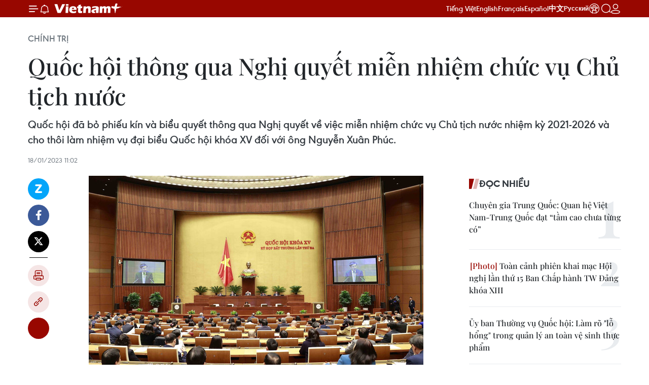

--- FILE ---
content_type: text/html;charset=utf-8
request_url: https://www.vietnamplus.vn/quoc-hoi-thong-qua-nghi-quyet-mien-nhiem-chuc-vu-chu-tich-nuoc-post842009.vnp
body_size: 33767
content:
<!DOCTYPE html> <html lang="vi" class="vn "> <head> <title>Quốc hội thông qua Nghị quyết miễn nhiệm chức vụ Chủ tịch nước | Vietnam+ (VietnamPlus)</title> <meta name="description" content="Quốc hội đã bỏ phiếu kín và biểu quyết thông qua Nghị quyết về việc miễn nhiệm chức vụ Chủ tịch nước nhiệm kỳ 2021-2026 và cho thôi làm nhiệm vụ đại biểu Quốc hội khóa XV đối với ông Nguyễn Xuân Phúc."/> <meta name="keywords" content="Họp Quốc hội, Kỳ họp bất thường, Chủ tịch nước, Ông Nguyễn Xuân Phúc"/> <meta name="news_keywords" content="Họp Quốc hội, Kỳ họp bất thường, Chủ tịch nước, Ông Nguyễn Xuân Phúc"/> <meta http-equiv="Content-Type" content="text/html; charset=utf-8" /> <meta http-equiv="X-UA-Compatible" content="IE=edge"/> <meta http-equiv="refresh" content="1800" /> <meta name="revisit-after" content="1 days" /> <meta name="viewport" content="width=device-width, initial-scale=1"> <meta http-equiv="content-language" content="vi" /> <meta name="format-detection" content="telephone=no"/> <meta name="format-detection" content="address=no"/> <meta name="apple-mobile-web-app-capable" content="yes"> <meta name="apple-mobile-web-app-status-bar-style" content="black"> <meta name="apple-mobile-web-app-title" content="Vietnam+ (VietnamPlus)"/> <meta name="referrer" content="no-referrer-when-downgrade"/> <link rel="shortcut icon" href="https://media.vietnamplus.vn/assets/web/styles/img/favicon.ico" type="image/x-icon" /> <link rel="preconnect" href="https://media.vietnamplus.vn"/> <link rel="dns-prefetch" href="https://media.vietnamplus.vn"/> <link rel="preconnect" href="//www.google-analytics.com" /> <link rel="preconnect" href="//www.googletagmanager.com" /> <link rel="preconnect" href="//stc.za.zaloapp.com" /> <link rel="preconnect" href="//fonts.googleapis.com" /> <link rel="preconnect" href="//pagead2.googlesyndication.com"/> <link rel="preconnect" href="//tpc.googlesyndication.com"/> <link rel="preconnect" href="//securepubads.g.doubleclick.net"/> <link rel="preconnect" href="//accounts.google.com"/> <link rel="preconnect" href="//adservice.google.com"/> <link rel="preconnect" href="//adservice.google.com.vn"/> <link rel="preconnect" href="//www.googletagservices.com"/> <link rel="preconnect" href="//partner.googleadservices.com"/> <link rel="preconnect" href="//tpc.googlesyndication.com"/> <link rel="preconnect" href="//za.zdn.vn"/> <link rel="preconnect" href="//sp.zalo.me"/> <link rel="preconnect" href="//connect.facebook.net"/> <link rel="preconnect" href="//www.facebook.com"/> <link rel="dns-prefetch" href="//www.google-analytics.com" /> <link rel="dns-prefetch" href="//www.googletagmanager.com" /> <link rel="dns-prefetch" href="//stc.za.zaloapp.com" /> <link rel="dns-prefetch" href="//fonts.googleapis.com" /> <link rel="dns-prefetch" href="//pagead2.googlesyndication.com"/> <link rel="dns-prefetch" href="//tpc.googlesyndication.com"/> <link rel="dns-prefetch" href="//securepubads.g.doubleclick.net"/> <link rel="dns-prefetch" href="//accounts.google.com"/> <link rel="dns-prefetch" href="//adservice.google.com"/> <link rel="dns-prefetch" href="//adservice.google.com.vn"/> <link rel="dns-prefetch" href="//www.googletagservices.com"/> <link rel="dns-prefetch" href="//partner.googleadservices.com"/> <link rel="dns-prefetch" href="//tpc.googlesyndication.com"/> <link rel="dns-prefetch" href="//za.zdn.vn"/> <link rel="dns-prefetch" href="//sp.zalo.me"/> <link rel="dns-prefetch" href="//connect.facebook.net"/> <link rel="dns-prefetch" href="//www.facebook.com"/> <link rel="dns-prefetch" href="//graph.facebook.com"/> <link rel="dns-prefetch" href="//static.xx.fbcdn.net"/> <link rel="dns-prefetch" href="//staticxx.facebook.com"/> <script> var cmsConfig = { domainDesktop: 'https://www.vietnamplus.vn', domainMobile: 'https://www.vietnamplus.vn', domainApi: 'https://api.vietnamplus.vn', domainStatic: 'https://media.vietnamplus.vn', domainLog: 'https://log.vietnamplus.vn', googleAnalytics: 'G\-79WRYYR5JK', siteId: 0, pageType: 1, objectId: 842009, adsZone: 291, allowAds: false, adsLazy: true, antiAdblock: true, }; var USER_AGENT=window.navigator&&(window.navigator.userAgent||window.navigator.vendor)||window.opera||"",IS_MOBILE=/Android|webOS|iPhone|iPod|BlackBerry|Windows Phone|IEMobile|Mobile Safari|Opera Mini/i.test(USER_AGENT),IS_REDIRECT=!1;function setCookie(e,o,i){var n=new Date,i=(n.setTime(n.getTime()+24*i*60*60*1e3),"expires="+n.toUTCString());document.cookie=e+"="+o+"; "+i+";path=/;"}function getCookie(e){var o=document.cookie.indexOf(e+"="),i=o+e.length+1;return!o&&e!==document.cookie.substring(0,e.length)||-1===o?null:(-1===(e=document.cookie.indexOf(";",i))&&(e=document.cookie.length),unescape(document.cookie.substring(i,e)))}IS_MOBILE&&getCookie("isDesktop")&&(setCookie("isDesktop",1,-1),window.location=window.location.pathname.replace(".amp", ".vnp")+window.location.search,IS_REDIRECT=!0); </script> <script> if(USER_AGENT && USER_AGENT.indexOf("facebot") <= 0 && USER_AGENT.indexOf("facebookexternalhit") <= 0) { var query = ''; var hash = ''; if (window.location.search) query = window.location.search; if (window.location.hash) hash = window.location.hash; var canonicalUrl = 'https://www.vietnamplus.vn/quoc-hoi-thong-qua-nghi-quyet-mien-nhiem-chuc-vu-chu-tich-nuoc-post842009.vnp' + query + hash ; var curUrl = decodeURIComponent(window.location.href); if(!location.port && canonicalUrl.startsWith("http") && curUrl != canonicalUrl){ window.location.replace(canonicalUrl); } } </script> <meta property="fb:pages" content="120834779440" /> <meta property="fb:app_id" content="1960985707489919" /> <meta name="author" content="Vietnam+ (VietnamPlus)" /> <meta name="copyright" content="Copyright © 2026 by Vietnam+ (VietnamPlus)" /> <meta name="RATING" content="GENERAL" /> <meta name="GENERATOR" content="Vietnam+ (VietnamPlus)" /> <meta content="Vietnam+ (VietnamPlus)" itemprop="sourceOrganization" name="source"/> <meta content="news" itemprop="genre" name="medium"/> <meta name="robots" content="noarchive, max-image-preview:large, index, follow" /> <meta name="GOOGLEBOT" content="noarchive, max-image-preview:large, index, follow" /> <link rel="canonical" href="https://www.vietnamplus.vn/quoc-hoi-thong-qua-nghi-quyet-mien-nhiem-chuc-vu-chu-tich-nuoc-post842009.vnp" /> <meta property="og:site_name" content="Vietnam+ (VietnamPlus)"/> <meta property="og:rich_attachment" content="true"/> <meta property="og:type" content="article"/> <meta property="og:url" content="https://www.vietnamplus.vn/quoc-hoi-thong-qua-nghi-quyet-mien-nhiem-chuc-vu-chu-tich-nuoc-post842009.vnp"/> <meta property="og:image" content="https://media.vietnamplus.vn/images/[base64]/quoc_hoi_hop_bat_thuong_lan_thu_ba_de_xem_xet_noi_dung_ve_cong_tac_nhan_su_4.jpg.webp"/> <meta property="og:image:width" content="1200"/> <meta property="og:image:height" content="630"/> <meta property="og:title" content="Quốc hội thông qua Nghị quyết miễn nhiệm chức vụ Chủ tịch nước"/> <meta property="og:description" content="Quốc hội đã bỏ phiếu kín và biểu quyết thông qua Nghị quyết về việc miễn nhiệm chức vụ Chủ tịch nước nhiệm kỳ 2021-2026 và cho thôi làm nhiệm vụ đại biểu Quốc hội khóa XV đối với ông Nguyễn Xuân Phúc."/> <meta name="twitter:card" value="summary"/> <meta name="twitter:url" content="https://www.vietnamplus.vn/quoc-hoi-thong-qua-nghi-quyet-mien-nhiem-chuc-vu-chu-tich-nuoc-post842009.vnp"/> <meta name="twitter:title" content="Quốc hội thông qua Nghị quyết miễn nhiệm chức vụ Chủ tịch nước"/> <meta name="twitter:description" content="Quốc hội đã bỏ phiếu kín và biểu quyết thông qua Nghị quyết về việc miễn nhiệm chức vụ Chủ tịch nước nhiệm kỳ 2021-2026 và cho thôi làm nhiệm vụ đại biểu Quốc hội khóa XV đối với ông Nguyễn Xuân Phúc."/> <meta name="twitter:image" content="https://media.vietnamplus.vn/images/[base64]/quoc_hoi_hop_bat_thuong_lan_thu_ba_de_xem_xet_noi_dung_ve_cong_tac_nhan_su_4.jpg.webp"/> <meta name="twitter:site" content="@Vietnam+ (VietnamPlus)"/> <meta name="twitter:creator" content="@Vietnam+ (VietnamPlus)"/> <meta property="article:publisher" content="https://www.facebook.com/VietnamPlus" /> <meta property="article:tag" content="Họp Quốc hội, Kỳ họp bất thường, Chủ tịch nước, Ông Nguyễn Xuân Phúc"/> <meta property="article:section" content="Xã hội,Chính trị" /> <meta property="article:published_time" content="2023-01-18T18:02:00+0700"/> <meta property="article:modified_time" content="2023-01-19T06:54:18+0700"/> <link rel="amphtml" href="https://www.vietnamplus.vn/quoc-hoi-thong-qua-nghi-quyet-mien-nhiem-chuc-vu-chu-tich-nuoc-post842009.amp" /> <script type="application/ld+json"> { "@context": "http://schema.org", "@type": "Organization", "name": "Vietnam+ (VietnamPlus)", "url": "https://www.vietnamplus.vn", "logo": "https://media.vietnamplus.vn/assets/web/styles/img/logo.png", "foundingDate": "2008", "founders": [ { "@type": "Person", "name": "Thông tấn xã Việt Nam (TTXVN)" } ], "address": [ { "@type": "PostalAddress", "streetAddress": "Số 05 Lý Thường Kiệt - Hà Nội - Việt Nam", "addressLocality": "Hà Nội City", "addressRegion": "Northeast", "postalCode": "100000", "addressCountry": "VNM" } ], "contactPoint": [ { "@type": "ContactPoint", "telephone": "+84-243-941-1349", "contactType": "customer service" }, { "@type": "ContactPoint", "telephone": "+84-243-941-1348", "contactType": "customer service" } ], "sameAs": [ "https://www.facebook.com/VietnamPlus", "https://www.tiktok.com/@vietnamplus", "https://twitter.com/vietnamplus", "https://www.youtube.com/c/BaoVietnamPlus" ] } </script> <script type="application/ld+json"> { "@context" : "https://schema.org", "@type" : "WebSite", "name": "Vietnam+ (VietnamPlus)", "url": "https://www.vietnamplus.vn", "alternateName" : "Báo điện tử VIETNAMPLUS, Cơ quan của Thông tấn xã Việt Nam (TTXVN)", "potentialAction": { "@type": "SearchAction", "target": { "@type": "EntryPoint", "urlTemplate": "https://www.vietnamplus.vn/search/?q={search_term_string}" }, "query-input": "required name=search_term_string" } } </script> <script type="application/ld+json"> { "@context":"http://schema.org", "@type":"BreadcrumbList", "itemListElement":[ { "@type":"ListItem", "position":1, "item":{ "@id":"https://www.vietnamplus.vn/chinhtri/", "name":"Chính trị" } } ] } </script> <script type="application/ld+json"> { "@context": "http://schema.org", "@type": "NewsArticle", "mainEntityOfPage":{ "@type":"WebPage", "@id":"https://www.vietnamplus.vn/quoc-hoi-thong-qua-nghi-quyet-mien-nhiem-chuc-vu-chu-tich-nuoc-post842009.vnp" }, "headline": "Quốc hội thông qua Nghị quyết miễn nhiệm chức vụ Chủ tịch nước", "description": "Quốc hội đã bỏ phiếu kín và biểu quyết thông qua Nghị quyết về việc miễn nhiệm chức vụ Chủ tịch nước nhiệm kỳ 2021-2026 và cho thôi làm nhiệm vụ đại biểu Quốc hội khóa XV đối với ông Nguyễn Xuân Phúc.", "image": { "@type": "ImageObject", "url": "https://media.vietnamplus.vn/images/[base64]/quoc_hoi_hop_bat_thuong_lan_thu_ba_de_xem_xet_noi_dung_ve_cong_tac_nhan_su_4.jpg.webp", "width" : 1200, "height" : 675 }, "datePublished": "2023-01-18T18:02:00+0700", "dateModified": "2023-01-19T06:54:18+0700", "author": { "@type": "Person", "name": "" }, "publisher": { "@type": "Organization", "name": "Vietnam+ (VietnamPlus)", "logo": { "@type": "ImageObject", "url": "https://media.vietnamplus.vn/assets/web/styles/img/logo.png" } } } </script> <link rel="preload" href="https://media.vietnamplus.vn/assets/web/styles/css/main.min-1.0.14.css" as="style"> <link rel="preload" href="https://media.vietnamplus.vn/assets/web/js/main.min-1.0.35.js" as="script"> <link rel="preload" href="https://media.vietnamplus.vn/assets/web/js/detail.min-1.0.16.js" as="script"> <link rel="preload" href="https://common.mcms.one/assets/styles/css/vietnamplus-1.0.0.css" as="style"> <link rel="stylesheet" href="https://common.mcms.one/assets/styles/css/vietnamplus-1.0.0.css"> <link id="cms-style" rel="stylesheet" href="https://media.vietnamplus.vn/assets/web/styles/css/main.min-1.0.14.css"> <script type="text/javascript"> var _metaOgUrl = 'https://www.vietnamplus.vn/quoc-hoi-thong-qua-nghi-quyet-mien-nhiem-chuc-vu-chu-tich-nuoc-post842009.vnp'; var page_title = document.title; var tracked_url = window.location.pathname + window.location.search + window.location.hash; var cate_path = 'chinhtri'; if (cate_path.length > 0) { tracked_url = "/" + cate_path + tracked_url; } </script> <script async="" src="https://www.googletagmanager.com/gtag/js?id=G-79WRYYR5JK"></script> <script> window.dataLayer = window.dataLayer || []; function gtag(){dataLayer.push(arguments);} gtag('js', new Date()); gtag('config', 'G-79WRYYR5JK', {page_path: tracked_url}); </script> <script>window.dataLayer = window.dataLayer || [];dataLayer.push({'pageCategory': '/chinhtri'});</script> <script> window.dataLayer = window.dataLayer || []; dataLayer.push({ 'event': 'Pageview', 'articleId': '842009', 'articleTitle': 'Quốc hội thông qua Nghị quyết miễn nhiệm chức vụ Chủ tịch nước', 'articleCategory': 'Xã hội,Chính trị', 'articleAlowAds': false, 'articleType': 'detail', 'articleTags': 'Họp Quốc hội, Kỳ họp bất thường, Chủ tịch nước, Ông Nguyễn Xuân Phúc', 'articlePublishDate': '2023-01-18T18:02:00+0700', 'articleThumbnail': 'https://media.vietnamplus.vn/images/[base64]/quoc_hoi_hop_bat_thuong_lan_thu_ba_de_xem_xet_noi_dung_ve_cong_tac_nhan_su_4.jpg.webp', 'articleShortUrl': 'https://www.vietnamplus.vn/quoc-hoi-thong-qua-nghi-quyet-mien-nhiem-chuc-vu-chu-tich-nuoc-post842009.vnp', 'articleFullUrl': 'https://www.vietnamplus.vn/quoc-hoi-thong-qua-nghi-quyet-mien-nhiem-chuc-vu-chu-tich-nuoc-post842009.vnp', }); </script> <script type='text/javascript'> gtag('event', 'article_page',{ 'articleId': '842009', 'articleTitle': 'Quốc hội thông qua Nghị quyết miễn nhiệm chức vụ Chủ tịch nước', 'articleCategory': 'Xã hội,Chính trị', 'articleAlowAds': false, 'articleType': 'detail', 'articleTags': 'Họp Quốc hội, Kỳ họp bất thường, Chủ tịch nước, Ông Nguyễn Xuân Phúc', 'articlePublishDate': '2023-01-18T18:02:00+0700', 'articleThumbnail': 'https://media.vietnamplus.vn/images/[base64]/quoc_hoi_hop_bat_thuong_lan_thu_ba_de_xem_xet_noi_dung_ve_cong_tac_nhan_su_4.jpg.webp', 'articleShortUrl': 'https://www.vietnamplus.vn/quoc-hoi-thong-qua-nghi-quyet-mien-nhiem-chuc-vu-chu-tich-nuoc-post842009.vnp', 'articleFullUrl': 'https://www.vietnamplus.vn/quoc-hoi-thong-qua-nghi-quyet-mien-nhiem-chuc-vu-chu-tich-nuoc-post842009.vnp', }); </script> <script>(function(w,d,s,l,i){w[l]=w[l]||[];w[l].push({'gtm.start': new Date().getTime(),event:'gtm.js'});var f=d.getElementsByTagName(s)[0], j=d.createElement(s),dl=l!='dataLayer'?'&l='+l:'';j.async=true;j.src= 'https://www.googletagmanager.com/gtm.js?id='+i+dl;f.parentNode.insertBefore(j,f); })(window,document,'script','dataLayer','GTM-5WM58F3N');</script> <script type="text/javascript"> !function(){"use strict";function e(e){var t=!(arguments.length>1&&void 0!==arguments[1])||arguments[1],c=document.createElement("script");c.src=e,t?c.type="module":(c.async=!0,c.type="text/javascript",c.setAttribute("nomodule",""));var n=document.getElementsByTagName("script")[0];n.parentNode.insertBefore(c,n)}!function(t,c){!function(t,c,n){var a,o,r;n.accountId=c,null!==(a=t.marfeel)&&void 0!==a||(t.marfeel={}),null!==(o=(r=t.marfeel).cmd)&&void 0!==o||(r.cmd=[]),t.marfeel.config=n;var i="https://sdk.mrf.io/statics";e("".concat(i,"/marfeel-sdk.js?id=").concat(c),!0),e("".concat(i,"/marfeel-sdk.es5.js?id=").concat(c),!1)}(t,c,arguments.length>2&&void 0!==arguments[2]?arguments[2]:{})}(window,2272,{} )}(); </script> <script async src="https://sp.zalo.me/plugins/sdk.js"></script> </head> <body class="detail-page"> <noscript><iframe src="https://www.googletagmanager.com/ns.html?id=GTM-5WM58F3N" height="0" width="0" style="display:none;visibility:hidden"></iframe></noscript> <div id="sdaWeb_SdaMasthead" class="rennab rennab-top" data-platform="1" data-position="Web_SdaMasthead" style="display:none"> </div> <header class=" site-header"> <div class="sticky"> <div class="container"> <i class="ic-menu"></i> <i class="ic-bell"></i> <div id="header-news" class="pick-news hidden" data-source="header-latest-news"></div> <a class="small-logo" href="/" title="Vietnam+ (VietnamPlus)">Vietnam+ (VietnamPlus)</a> <ul class="menu"> <li> <a href="/" title="Tiếng Việt" target="_blank">Tiếng Việt</a> </li> <li> <a href="https://en.vietnamplus.vn" title="English" target="_blank" rel="nofollow">English</a> </li> <li> <a href="https://fr.vietnamplus.vn" title="Français" target="_blank" rel="nofollow">Français</a> </li> <li> <a href="https://es.vietnamplus.vn" title="Español" target="_blank" rel="nofollow">Español</a> </li> <li> <a href="https://zh.vietnamplus.vn" title="中文" target="_blank" rel="nofollow">中文</a> </li> <li> <a href="https://ru.vietnamplus.vn" title="Русский" target="_blank" rel="nofollow">Русский</a> </li> <li> <a class="ic-hn" href="https://hanoi.vietnamplus.vn/" target="_blank" rel="nofollow" title="Thăng Long - Hà Nội"><i class="hanoi-icon"></i></a> </li> </ul> <div class="search-wrapper"> <i class="ic-search"></i> <input type="text" class="search txtsearch" placeholder="Nhập từ khóa"> </div> <div class="user-menu" id="userprofile"></div> </div> </div> </header> <div class="site-body"> <div id="sdaWeb_SdaBackground" class="rennab " data-platform="1" data-position="Web_SdaBackground" style="display:none"> </div> <div class="container"> <div class="breadcrumb breadcrumb-detail"> <h2 class="main"> <a href="https://www.vietnamplus.vn/chinhtri/" title="Chính trị" class="active">Chính trị</a> </h2> </div> <div id="sdaWeb_SdaTop" class="rennab " data-platform="1" data-position="Web_SdaTop" style="display:none"> </div> <div class="article"> <h1 class="article__title cms-title "> Quốc hội thông qua Nghị quyết miễn nhiệm chức vụ Chủ tịch nước </h1> <div class="article__sapo cms-desc"> Quốc hội đã bỏ phiếu kín và biểu quyết thông qua Nghị quyết về việc miễn nhiệm chức vụ Chủ tịch nước nhiệm kỳ 2021-2026 và cho thôi làm nhiệm vụ đại biểu Quốc hội khóa XV đối với ông Nguyễn Xuân Phúc. </div> <div id="sdaWeb_SdaArticleAfterSapo" class="rennab " data-platform="1" data-position="Web_SdaArticleAfterSapo" style="display:none"> </div> <div class="article__meta"> <time class="time" datetime="2023-01-18T18:02:00+0700" data-time="1674039720" data-friendly="false">18/01/2023 18:02</time> <meta class="cms-date" itemprop="datePublished" content="2023-01-18T18:02:00+0700"> </div> <div class="col"> <div class="main-col content-col"> <div class="article__body zce-content-body cms-body" itemprop="articleBody"> <div class="social-pin sticky article__social"> <a href="javascript:void(0);" class="zl zalo-share-button" title="Zalo" data-href="https://www.vietnamplus.vn/quoc-hoi-thong-qua-nghi-quyet-mien-nhiem-chuc-vu-chu-tich-nuoc-post842009.vnp" data-oaid="4486284411240520426" data-layout="1" data-color="blue" data-customize="true">Zalo</a> <a href="javascript:void(0);" class="item fb" data-href="https://www.vietnamplus.vn/quoc-hoi-thong-qua-nghi-quyet-mien-nhiem-chuc-vu-chu-tich-nuoc-post842009.vnp" data-rel="facebook" title="Facebook">Facebook</a> <a href="javascript:void(0);" class="item tw" data-href="https://www.vietnamplus.vn/quoc-hoi-thong-qua-nghi-quyet-mien-nhiem-chuc-vu-chu-tich-nuoc-post842009.vnp" data-rel="twitter" title="Twitter">Twitter</a> <a href="javascript:void(0);" class="bookmark sendbookmark hidden" onclick="ME.sendBookmark(this, 842009);" data-id="842009" title="Lưu bài viết">Lưu bài viết</a> <a href="javascript:void(0);" class="print sendprint" title="Print" data-href="/print-842009.html">Bản in</a> <a href="javascript:void(0);" class="item link" data-href="https://www.vietnamplus.vn/quoc-hoi-thong-qua-nghi-quyet-mien-nhiem-chuc-vu-chu-tich-nuoc-post842009.vnp" data-rel="copy" title="Copy link">Copy link</a> <div id='shortenlink-container'></div> </div> <div class="article-photo"> <img alt="Quốc hội thông qua Nghị quyết miễn nhiệm chức vụ Chủ tịch nước ảnh 1" src="[data-uri]" class="lazyload cms-photo" data-large-src="https://media.vietnamplus.vn/images/[base64]/quoc_hoi_hop_bat_thuong_lan_thu_ba_de_xem_xet_noi_dung_ve_cong_tac_nhan_su_4.jpg" data-src="https://media.vietnamplus.vn/images/[base64]/quoc_hoi_hop_bat_thuong_lan_thu_ba_de_xem_xet_noi_dung_ve_cong_tac_nhan_su_4.jpg" title="Quang cảnh kỳ họp. (Ảnh: Doãn Tấn/TTXVN)"><span>Quang cảnh kỳ họp. (Ảnh: Doãn Tấn/TTXVN)</span>
</div>
<p>Chiều 18/1/2023,&nbsp;Kỳ họp bất thường lần thứ 3, Quốc hội khóa XV đã diễn ra tại Nhà Quốc hội, Thủ đô Hà Nội dưới sự chủ trì của Chủ tịch Quốc hội Vương Đình Huệ.</p>
<p>Tại phiên họp, Quốc hội nghe Phó Chủ tịch Thường trực Quốc hội Trần Thanh Mẫn trình bày Tờ trình của Ủy ban Thường vụ Quốc hội về việc miễn nhiệm chức vụ Chủ tịch nước Cộng hòa xã hội chủ nghĩa Việt Nam nhiệm kỳ 2021-2026 và cho thôi làm nhiệm vụ đại biểu Quốc hội khóa XV.</p>
<p>Ông Nguyễn Xuân Phúc sinh ngày 20/7/1954, là cán bộ lãnh đạo chủ chốt của Đảng và Nhà nước, sinh ra trong gia đình giàu truyền thống cách mạng; được đào tạo cơ bản, trưởng thành từ cơ sở và được Ban Chấp hành Trung ương Đảng, Bộ Chính trị, Quốc hội nhiều khóa phân công, phê chuẩn, bầu giữ nhiều chức vụ lãnh đạo quan trọng của Đảng và Nhà nước.</p>
<div class="sda_middle"> <div id="sdaWeb_SdaArticleMiddle" class="rennab fyi" data-platform="1" data-position="Web_SdaArticleMiddle"> </div>
</div>
<p>Trên cương vị Thủ tướng Chính phủ nhiệm kỳ 2016-2021, ông đã có nhiều nỗ lực trong lãnh đạo, chỉ đạo, điều hành công tác phòng, chống đại dịch COVID-19 đạt kết quả quan trọng.</p>
<p>Tuy nhiên, ông chịu trách nhiệm chính trị của người đứng đầu khi để nhiều cán bộ, trong đó có 2 Phó Thủ tướng, 3 Bộ trưởng có vi phạm, khuyết điểm, gây hậu quả rất nghiêm trọng; 2 Phó Thủ tướng Chính phủ đã xin thôi giữ các chức vụ, 2 Bộ trưởng và nhiều cán bộ bị xử lý hình sự.</p>
<p><strong><a href="https://www.vietnamplus.vn/quoc-hoi-hop-bat-thuong-de-xem-xet-noi-dung-ve-cong-tac-nhan-su/841973.vnp" class="cms-relate">[Quốc hội họp bất thường để xem xét nội dung về công tác nhân sự]</a></strong></p>
<div class="sda_middle"> <div id="sdaWeb_SdaArticleMiddle1" class="rennab fyi" data-platform="1" data-position="Web_SdaArticleMiddle1"> </div>
</div>
<p>Nhận thức rõ trách nhiệm trước Đảng và nhân dân, ông Nguyễn Xuân Phúc đã có đơn gửi Quốc hội, Ủy ban Trung ương Mặt trận Tổ quốc Việt Nam xin thôi giữ chức vụ Chủ tịch nước Cộng hòa xã hội chủ nghĩa Việt Nam, Chủ tịch Hội đồng Quốc phòng và an ninh, xin thôi làm nhiệm vụ đại biểu Quốc hội khóa XV, nghỉ công tác và nghỉ hưu.</p>
<p>Sau khi nghe ông Nguyễn Xuân Phúc phát biểu ý kiến; Quốc hội đã thảo luận tại đoàn về Tờ trình của Ủy ban Thường vụ Quốc hội; Quốc hội đã bỏ phiếu kín và biểu quyết thông qua Nghị quyết về việc miễn nhiệm chức vụ Chủ tịch nước Cộng hòa xã hội chủ nghĩa Việt Nam nhiệm kỳ 2021-2026 và cho thôi làm nhiệm vụ đại biểu Quốc hội khóa XV đối với ông Nguyễn Xuân Phúc./.</p>
<p> <div class="article__slider swiper" data-id="841973" data-url="https://www.vietnamplus.vn/quoc-hoi-hop-bat-thuong-de-xem-xet-noi-dung-ve-cong-tac-nhan-su-post841973.vnp"> <div class="swiper-wrapper"> <figure class="swiper-slide"> <img src="https://media.vietnamplus.vn/images/[base64]/quoc_hoi_hop_bat_thuong_lan_thu_ba_de_xem_xet_noi_dung_ve_cong_tac_nhan_su_1.jpg" alt="Chủ tịch Quốc hội Vương Đình Huệ phát biểu. (Ảnh: Doãn Tấn/TTXVN)"> <figcaption> <span>Chủ tịch Quốc hội Vương Đình Huệ phát biểu. (Ảnh: Doãn Tấn/TTXVN)</span> </figcaption> </figure> <figure class="swiper-slide"> <img class="lazyload" src="[data-uri]" data-src="https://media.vietnamplus.vn/images/[base64]/quoc_hoi_hop_bat_thuong_lan_thu_ba_de_xem_xet_noi_dung_ve_cong_tac_nhan_su_2.jpg" alt="Chủ tịch Quốc hội Vương Đình Huệ phát biểu. (Ảnh: Văn Điệp/TTXVN)"> <figcaption> <span>Chủ tịch Quốc hội Vương Đình Huệ phát biểu. (Ảnh: Văn Điệp/TTXVN)</span> </figcaption> </figure> <figure class="swiper-slide"> <img class="lazyload" src="[data-uri]" data-src="https://media.vietnamplus.vn/images/[base64]/quoc_hoi_hop_bat_thuong_lan_thu_ba_de_xem_xet_noi_dung_ve_cong_tac_nhan_su_3.jpg" alt="Chủ tịch Quốc hội Vương Đình Huệ phát biểu. (Ảnh: Văn Điệp/TTXVN)"> <figcaption> <span>Chủ tịch Quốc hội Vương Đình Huệ phát biểu. (Ảnh: Văn Điệp/TTXVN)</span> </figcaption> </figure> <figure class="swiper-slide"> <img class="lazyload" src="[data-uri]" data-src="https://media.vietnamplus.vn/images/[base64]/quoc_hoi_hop_bat_thuong_lan_thu_ba_de_xem_xet_noi_dung_ve_cong_tac_nhan_su_4.jpg" alt="Quang cảnh kỳ họp. (Ảnh: Doãn Tấn/TTXVN)"> <figcaption> <span>Quang cảnh kỳ họp. (Ảnh: Doãn Tấn/TTXVN)</span> </figcaption> </figure> <figure class="swiper-slide"> <img class="lazyload" src="[data-uri]" data-src="https://media.vietnamplus.vn/images/[base64]/quoc_hoi_hop_bat_thuong_lan_thu_ba_de_xem_xet_noi_dung_ve_cong_tac_nhan_su_6.jpg" alt="Đại biểu Quốc hội bỏ phiếu miễn nhiệm Chủ tịch nước Nguyễn Xuân Phúc. (Ảnh: Văn Điệp/TTXVN)"> <figcaption> <span>Đại biểu Quốc hội bỏ phiếu miễn nhiệm Chủ tịch nước Nguyễn Xuân Phúc. (Ảnh: Văn Điệp/TTXVN)</span> </figcaption> </figure> <figure class="swiper-slide"> <img class="lazyload" src="[data-uri]" data-src="https://media.vietnamplus.vn/images/31039530e5e0c5e9eec3b9a0de0f7c94d37a490e1f0ef1c9598d40af7d85edc890a70d4e896b8224cf8694e2ab742df93e9cf3dbdb1c6b5f16544322e94b2e80/quoc_hoi_mien_nhiem_1.jpg" alt="Tổng Bí thư Nguyễn Phú Trọng và các lãnh đạo Đảng, Nhà nước bỏ phiếu miễn nhiệm Chủ tịch nước Nguyễn Xuân Phúc. (Ảnh: Doãn Tấn/TTXVN)"> <figcaption> <span>Tổng Bí thư Nguyễn Phú Trọng và các lãnh đạo Đảng, Nhà nước bỏ phiếu miễn nhiệm Chủ tịch nước Nguyễn Xuân Phúc. (Ảnh: Doãn Tấn/TTXVN)</span> </figcaption> </figure> </div> <div class="swiper-button-next"></div> <div class="swiper-button-prev"></div> </div></p>
<div class="sda_middle"> <div id="sdaWeb_SdaArticleMiddle2" class="rennab fyi" data-platform="1" data-position="Web_SdaArticleMiddle2"> </div>
</div> <div class="article__source"> <div class="source"> <span class="name">(TTXVN/Vietnam+)</span> </div> </div> <div id="sdaWeb_SdaArticleAfterBody" class="rennab " data-platform="1" data-position="Web_SdaArticleAfterBody" style="display:none"> </div> </div> <div class="article__tag"> <a class="active" href="https://www.vietnamplus.vn/tag/hop-quoc-hoi-tag5980.vnp" title="Họp Quốc hội">#Họp Quốc hội</a> <a class="active" href="https://www.vietnamplus.vn/tag/ky-hop-bat-thuong-tag73591.vnp" title="Kỳ họp bất thường">#Kỳ họp bất thường</a> <a class="" href="https://www.vietnamplus.vn/tag/chu-tich-nuoc-tag11015.vnp" title="Chủ tịch nước">#Chủ tịch nước</a> <a class="" href="https://www.vietnamplus.vn/tag/ong-nguyen-xuan-phuc-tag103002.vnp" title="Ông Nguyễn Xuân Phúc">#Ông Nguyễn Xuân Phúc</a> <a class="link" href="https://www.vietnamplus.vn/region/tp-ha-noi/96.vnp" title="TP. Hà Nội"><i class="ic-location"></i> TP. Hà Nội</a> </div> <div id="sdaWeb_SdaArticleAfterTag" class="rennab " data-platform="1" data-position="Web_SdaArticleAfterTag" style="display:none"> </div> <div class="wrap-social"> <div class="social-pin article__social"> <a href="javascript:void(0);" class="zl zalo-share-button" title="Zalo" data-href="https://www.vietnamplus.vn/quoc-hoi-thong-qua-nghi-quyet-mien-nhiem-chuc-vu-chu-tich-nuoc-post842009.vnp" data-oaid="4486284411240520426" data-layout="1" data-color="blue" data-customize="true">Zalo</a> <a href="javascript:void(0);" class="item fb" data-href="https://www.vietnamplus.vn/quoc-hoi-thong-qua-nghi-quyet-mien-nhiem-chuc-vu-chu-tich-nuoc-post842009.vnp" data-rel="facebook" title="Facebook">Facebook</a> <a href="javascript:void(0);" class="item tw" data-href="https://www.vietnamplus.vn/quoc-hoi-thong-qua-nghi-quyet-mien-nhiem-chuc-vu-chu-tich-nuoc-post842009.vnp" data-rel="twitter" title="Twitter">Twitter</a> <a href="javascript:void(0);" class="bookmark sendbookmark hidden" onclick="ME.sendBookmark(this, 842009);" data-id="842009" title="Lưu bài viết">Lưu bài viết</a> <a href="javascript:void(0);" class="print sendprint" title="Print" data-href="/print-842009.html">Bản in</a> <a href="javascript:void(0);" class="item link" data-href="https://www.vietnamplus.vn/quoc-hoi-thong-qua-nghi-quyet-mien-nhiem-chuc-vu-chu-tich-nuoc-post842009.vnp" data-rel="copy" title="Copy link">Copy link</a> <div id='shortenlink-container'></div> </div> <a href="https://news.google.com/publications/CAAqBwgKMN-18wowlLWFAw?hl=vi&gl=VN&ceid=VN%3Avi" class="google-news" target="_blank" title="Google News">Theo dõi VietnamPlus </a> </div> <div id="sdaWeb_SdaArticleAfterBody1" class="rennab " data-platform="1" data-position="Web_SdaArticleAfterBody1" style="display:none"> </div> <div id="sdaWeb_SdaArticleAfterBody2" class="rennab " data-platform="1" data-position="Web_SdaArticleAfterBody2" style="display:none"> </div> <div class="wrap-comment" id="comment842009" data-id="842009" data-type="20"></div> <div id="sdaWeb_SdaArticleAfterComment" class="rennab " data-platform="1" data-position="Web_SdaArticleAfterComment" style="display:none"> </div> <div class="box-related-news"> <h3 class="box-heading"> <span class="title">Tin liên quan</span> </h3> <div class="box-content" data-source="related-news"> <article class="story"> <figure class="story__thumb"> <a class="cms-link" href="https://www.vietnamplus.vn/thong-cao-bao-chi-so-4-ky-hop-bat-thuong-lan-thu-2-quoc-hoi-khoa-xv-post840359.vnp" title="Thông cáo báo chí số 4, Kỳ họp bất thường lần thứ 2, Quốc hội khóa XV"> <img class="lazyload" src="[data-uri]" data-src="https://media.vietnamplus.vn/images/c06a2343df4164d2fe2c753277d10fd8128c48b87c09ead2c800a1c8d0145864f4884bd1148b16527f1dc54d8ca8d75c230270eba17c836a16607a1aa31548f815c84708a094c1f5316c563199de65fe/ky_hop_bat_thuong_quoc_hoi_2.jpg.webp" data-srcset="https://media.vietnamplus.vn/images/c06a2343df4164d2fe2c753277d10fd8128c48b87c09ead2c800a1c8d0145864f4884bd1148b16527f1dc54d8ca8d75c230270eba17c836a16607a1aa31548f815c84708a094c1f5316c563199de65fe/ky_hop_bat_thuong_quoc_hoi_2.jpg.webp 1x, https://media.vietnamplus.vn/images/6894d4be18cd9842ac82a99313601c6c128c48b87c09ead2c800a1c8d0145864f4884bd1148b16527f1dc54d8ca8d75c230270eba17c836a16607a1aa31548f815c84708a094c1f5316c563199de65fe/ky_hop_bat_thuong_quoc_hoi_2.jpg.webp 2x" alt="Tổng Bí thư Nguyễn Phú Trọng và các đồng chí lãnh đạo, nguyên lãnh đạo Đảng, Nhà nước cùng các đại biểu dự phiên bế mạc Kỳ họp bất thường lần thứ 2. (Ảnh: Trí Dũng/TTXVN)"> <noscript><img src="https://media.vietnamplus.vn/images/c06a2343df4164d2fe2c753277d10fd8128c48b87c09ead2c800a1c8d0145864f4884bd1148b16527f1dc54d8ca8d75c230270eba17c836a16607a1aa31548f815c84708a094c1f5316c563199de65fe/ky_hop_bat_thuong_quoc_hoi_2.jpg.webp" srcset="https://media.vietnamplus.vn/images/c06a2343df4164d2fe2c753277d10fd8128c48b87c09ead2c800a1c8d0145864f4884bd1148b16527f1dc54d8ca8d75c230270eba17c836a16607a1aa31548f815c84708a094c1f5316c563199de65fe/ky_hop_bat_thuong_quoc_hoi_2.jpg.webp 1x, https://media.vietnamplus.vn/images/6894d4be18cd9842ac82a99313601c6c128c48b87c09ead2c800a1c8d0145864f4884bd1148b16527f1dc54d8ca8d75c230270eba17c836a16607a1aa31548f815c84708a094c1f5316c563199de65fe/ky_hop_bat_thuong_quoc_hoi_2.jpg.webp 2x" alt="Tổng Bí thư Nguyễn Phú Trọng và các đồng chí lãnh đạo, nguyên lãnh đạo Đảng, Nhà nước cùng các đại biểu dự phiên bế mạc Kỳ họp bất thường lần thứ 2. (Ảnh: Trí Dũng/TTXVN)" class="image-fallback"></noscript> </a> </figure> <h2 class="story__heading" data-tracking="840359"> <a class=" cms-link" href="https://www.vietnamplus.vn/thong-cao-bao-chi-so-4-ky-hop-bat-thuong-lan-thu-2-quoc-hoi-khoa-xv-post840359.vnp" title="Thông cáo báo chí số 4, Kỳ họp bất thường lần thứ 2, Quốc hội khóa XV"> Thông cáo báo chí số 4, Kỳ họp bất thường lần thứ 2, Quốc hội khóa XV </a> </h2> <time class="time" datetime="2023-01-09T20:59:51+0700" data-time="1673272791"> 09/01/2023 20:59 </time> <div class="story__summary story__shorten"> Ngày 9/1 dưới sự chủ trì của Chủ tịch Quốc hội Vương Đình Huệ, Quốc hội tiếp tục ngày làm việc thứ tư, cũng là ngày làm việc cuối cùng của Kỳ họp bất thường lần thứ 2, Quốc hội khóa XV. </div> </article> <article class="story"> <figure class="story__thumb"> <a class="cms-link" href="https://www.vietnamplus.vn/ky-hop-bat-thuong-lan-thu-2-hoan-thanh-chuong-trinh-de-ra-post840375.vnp" title="Kỳ họp bất thường lần thứ 2: Hoàn thành chương trình đề ra"> <img class="lazyload" src="[data-uri]" data-src="https://media.vietnamplus.vn/images/c06a2343df4164d2fe2c753277d10fd8128c48b87c09ead2c800a1c8d01458643759a8785bed151b85754956929eea5aaa0126c7a537d00fe308fff4bad27b9d8b30e2a514304d8680952bb930a95c15/do_hoaky_hop_bat_thuonginfo.jpg.webp" data-srcset="https://media.vietnamplus.vn/images/c06a2343df4164d2fe2c753277d10fd8128c48b87c09ead2c800a1c8d01458643759a8785bed151b85754956929eea5aaa0126c7a537d00fe308fff4bad27b9d8b30e2a514304d8680952bb930a95c15/do_hoaky_hop_bat_thuonginfo.jpg.webp 1x, https://media.vietnamplus.vn/images/6894d4be18cd9842ac82a99313601c6c128c48b87c09ead2c800a1c8d01458643759a8785bed151b85754956929eea5aaa0126c7a537d00fe308fff4bad27b9d8b30e2a514304d8680952bb930a95c15/do_hoaky_hop_bat_thuonginfo.jpg.webp 2x" alt="Kỳ họp bất thường lần thứ 2: Hoàn thành chương trình đề ra"> <noscript><img src="https://media.vietnamplus.vn/images/c06a2343df4164d2fe2c753277d10fd8128c48b87c09ead2c800a1c8d01458643759a8785bed151b85754956929eea5aaa0126c7a537d00fe308fff4bad27b9d8b30e2a514304d8680952bb930a95c15/do_hoaky_hop_bat_thuonginfo.jpg.webp" srcset="https://media.vietnamplus.vn/images/c06a2343df4164d2fe2c753277d10fd8128c48b87c09ead2c800a1c8d01458643759a8785bed151b85754956929eea5aaa0126c7a537d00fe308fff4bad27b9d8b30e2a514304d8680952bb930a95c15/do_hoaky_hop_bat_thuonginfo.jpg.webp 1x, https://media.vietnamplus.vn/images/6894d4be18cd9842ac82a99313601c6c128c48b87c09ead2c800a1c8d01458643759a8785bed151b85754956929eea5aaa0126c7a537d00fe308fff4bad27b9d8b30e2a514304d8680952bb930a95c15/do_hoaky_hop_bat_thuonginfo.jpg.webp 2x" alt="Kỳ họp bất thường lần thứ 2: Hoàn thành chương trình đề ra" class="image-fallback"></noscript> </a> </figure> <h2 class="story__heading" data-tracking="840375"> <a class=" cms-link" href="https://www.vietnamplus.vn/ky-hop-bat-thuong-lan-thu-2-hoan-thanh-chuong-trinh-de-ra-post840375.vnp" title="Kỳ họp bất thường lần thứ 2: Hoàn thành chương trình đề ra"> <i class="ic-infographic"></i> Kỳ họp bất thường lần thứ 2: Hoàn thành chương trình đề ra </a> </h2> <time class="time" datetime="2023-01-09T21:45:00+0700" data-time="1673275500"> 09/01/2023 21:45 </time> <div class="story__summary story__shorten"> Sau 4 ngày làm việc khẩn trương, nghiêm túc, khoa học, dân chủ và trách nhiệm cao, ngày 9/1, Kỳ họp bất thường lần thứ 2, Quốc hội khóa XV đã hoàn thành chương trình đề ra. </div> </article> <article class="story"> <figure class="story__thumb"> <a class="cms-link" href="https://www.vietnamplus.vn/quoc-hoi-khoa-xv-se-hop-ky-bat-thuong-lan-thu-3-vao-chieu-181-post841832.vnp" title="Quốc hội khóa XV sẽ họp kỳ bất thường lần thứ 3 vào chiều 18/1"> <img class="lazyload" src="[data-uri]" data-src="https://media.vietnamplus.vn/images/c06a2343df4164d2fe2c753277d10fd8a5f0e5dafcb7e19c0c1d7d587be8b6b401f22c11ef60af1b92747fac9a4570a0c8476377b7020fe7b9989613a63fe6108b30e2a514304d8680952bb930a95c15/1701_quoc_hoi_hop_bat_thuong.jpg.webp" data-srcset="https://media.vietnamplus.vn/images/c06a2343df4164d2fe2c753277d10fd8a5f0e5dafcb7e19c0c1d7d587be8b6b401f22c11ef60af1b92747fac9a4570a0c8476377b7020fe7b9989613a63fe6108b30e2a514304d8680952bb930a95c15/1701_quoc_hoi_hop_bat_thuong.jpg.webp 1x, https://media.vietnamplus.vn/images/6894d4be18cd9842ac82a99313601c6ca5f0e5dafcb7e19c0c1d7d587be8b6b401f22c11ef60af1b92747fac9a4570a0c8476377b7020fe7b9989613a63fe6108b30e2a514304d8680952bb930a95c15/1701_quoc_hoi_hop_bat_thuong.jpg.webp 2x" alt="Chủ tịch Quốc hội Vương Đình Huệ phát biểu bế mạc Kỳ họp bất thường lần thứ hai, Quốc hội khóa XV. (Ảnh: Trí Dũng/TTXVN)"> <noscript><img src="https://media.vietnamplus.vn/images/c06a2343df4164d2fe2c753277d10fd8a5f0e5dafcb7e19c0c1d7d587be8b6b401f22c11ef60af1b92747fac9a4570a0c8476377b7020fe7b9989613a63fe6108b30e2a514304d8680952bb930a95c15/1701_quoc_hoi_hop_bat_thuong.jpg.webp" srcset="https://media.vietnamplus.vn/images/c06a2343df4164d2fe2c753277d10fd8a5f0e5dafcb7e19c0c1d7d587be8b6b401f22c11ef60af1b92747fac9a4570a0c8476377b7020fe7b9989613a63fe6108b30e2a514304d8680952bb930a95c15/1701_quoc_hoi_hop_bat_thuong.jpg.webp 1x, https://media.vietnamplus.vn/images/6894d4be18cd9842ac82a99313601c6ca5f0e5dafcb7e19c0c1d7d587be8b6b401f22c11ef60af1b92747fac9a4570a0c8476377b7020fe7b9989613a63fe6108b30e2a514304d8680952bb930a95c15/1701_quoc_hoi_hop_bat_thuong.jpg.webp 2x" alt="Chủ tịch Quốc hội Vương Đình Huệ phát biểu bế mạc Kỳ họp bất thường lần thứ hai, Quốc hội khóa XV. (Ảnh: Trí Dũng/TTXVN)" class="image-fallback"></noscript> </a> </figure> <h2 class="story__heading" data-tracking="841832"> <a class=" cms-link" href="https://www.vietnamplus.vn/quoc-hoi-khoa-xv-se-hop-ky-bat-thuong-lan-thu-3-vao-chieu-181-post841832.vnp" title="Quốc hội khóa XV sẽ họp kỳ bất thường lần thứ 3 vào chiều 18/1"> Quốc hội khóa XV sẽ họp kỳ bất thường lần thứ 3 vào chiều 18/1 </a> </h2> <time class="time" datetime="2023-01-17T19:22:39+0700" data-time="1673958159"> 17/01/2023 19:22 </time> <div class="story__summary story__shorten"> Ủy ban Thường vụ Quốc hội quyết định triệu tập Kỳ họp bất thường lần thứ 3, Quốc hội khóa XV để xem xét nội dung về công tác nhân sự thuộc thẩm quyền của Quốc hội. </div> </article> <article class="story"> <figure class="story__thumb"> <a class="cms-link" href="https://www.vietnamplus.vn/quoc-hoi-hop-bat-thuong-de-xem-xet-noi-dung-ve-cong-tac-nhan-su-post841973.vnp" title="Quốc hội họp bất thường để xem xét nội dung về công tác nhân sự"> <img class="lazyload" src="[data-uri]" data-src="https://media.vietnamplus.vn/images/[base64]/quoc_hoi_hop_bat_thuong_lan_thu_ba_de_xem_xet_noi_dung_ve_cong_tac_nhan_su_3.jpg.webp" data-srcset="https://media.vietnamplus.vn/images/[base64]/quoc_hoi_hop_bat_thuong_lan_thu_ba_de_xem_xet_noi_dung_ve_cong_tac_nhan_su_3.jpg.webp 1x, https://media.vietnamplus.vn/images/[base64]/quoc_hoi_hop_bat_thuong_lan_thu_ba_de_xem_xet_noi_dung_ve_cong_tac_nhan_su_3.jpg.webp 2x" alt="Quốc hội họp bất thường để xem xét nội dung về công tác nhân sự"> <noscript><img src="https://media.vietnamplus.vn/images/[base64]/quoc_hoi_hop_bat_thuong_lan_thu_ba_de_xem_xet_noi_dung_ve_cong_tac_nhan_su_3.jpg.webp" srcset="https://media.vietnamplus.vn/images/[base64]/quoc_hoi_hop_bat_thuong_lan_thu_ba_de_xem_xet_noi_dung_ve_cong_tac_nhan_su_3.jpg.webp 1x, https://media.vietnamplus.vn/images/[base64]/quoc_hoi_hop_bat_thuong_lan_thu_ba_de_xem_xet_noi_dung_ve_cong_tac_nhan_su_3.jpg.webp 2x" alt="Quốc hội họp bất thường để xem xét nội dung về công tác nhân sự" class="image-fallback"></noscript> </a> </figure> <h2 class="story__heading" data-tracking="841973"> <a class=" cms-link" href="https://www.vietnamplus.vn/quoc-hoi-hop-bat-thuong-de-xem-xet-noi-dung-ve-cong-tac-nhan-su-post841973.vnp" title="Quốc hội họp bất thường để xem xét nội dung về công tác nhân sự"> <i class="ic-photo"></i> Quốc hội họp bất thường để xem xét nội dung về công tác nhân sự </a> </h2> <time class="time" datetime="2023-01-18T16:27:00+0700" data-time="1674034020"> 18/01/2023 16:27 </time> <div class="story__summary story__shorten"> Chiều 18/1/2023, tại Nhà Quốc hội, Quốc hội khóa XV tổ chức Kỳ họp bất thường lần thứ ba để xem xét nội dung về công tác nhân sự thuộc thẩm quyền của Quốc hội. </div> </article> </div> </div> <div id="sdaWeb_SdaArticleAfterRelated" class="rennab " data-platform="1" data-position="Web_SdaArticleAfterRelated" style="display:none"> </div> <div class="timeline secondary"> <h3 class="box-heading"> <a href="https://www.vietnamplus.vn/chinhtri/" title="Chính trị" class="title"> Tin cùng chuyên mục </a> </h3> <div class="box-content content-list" data-source="recommendation-291"> <article class="story" data-id="1089174"> <figure class="story__thumb"> <a class="cms-link" href="https://www.vietnamplus.vn/thu-tuong-chi-thi-bao-dam-du-dien-phuc-vu-san-xuat-kinh-doanh-va-doi-song-post1089174.vnp" title="Thủ tướng chỉ thị bảo đảm đủ điện phục vụ sản xuất kinh doanh và đời sống "> <img class="lazyload" src="[data-uri]" data-src="https://media.vietnamplus.vn/images/33ea51251c53d44af592e816bdc5cc5fc435985e5627f1949bf2abe5db2df8d50f8dd65401684dc8d6872e52f02a2058a69142e45b13d96bc9a49931a22c8e38/ttxvn-dien-luc-an-giang.jpg.webp" data-srcset="https://media.vietnamplus.vn/images/33ea51251c53d44af592e816bdc5cc5fc435985e5627f1949bf2abe5db2df8d50f8dd65401684dc8d6872e52f02a2058a69142e45b13d96bc9a49931a22c8e38/ttxvn-dien-luc-an-giang.jpg.webp 1x, https://media.vietnamplus.vn/images/f8ade983b2bcb232df4979aee3d8e888c435985e5627f1949bf2abe5db2df8d50f8dd65401684dc8d6872e52f02a2058a69142e45b13d96bc9a49931a22c8e38/ttxvn-dien-luc-an-giang.jpg.webp 2x" alt="Nâng cấp, sửa chữa lưới điện ở An Giang. (Ảnh: Lê Huy Hải/TTXVN)"> <noscript><img src="https://media.vietnamplus.vn/images/33ea51251c53d44af592e816bdc5cc5fc435985e5627f1949bf2abe5db2df8d50f8dd65401684dc8d6872e52f02a2058a69142e45b13d96bc9a49931a22c8e38/ttxvn-dien-luc-an-giang.jpg.webp" srcset="https://media.vietnamplus.vn/images/33ea51251c53d44af592e816bdc5cc5fc435985e5627f1949bf2abe5db2df8d50f8dd65401684dc8d6872e52f02a2058a69142e45b13d96bc9a49931a22c8e38/ttxvn-dien-luc-an-giang.jpg.webp 1x, https://media.vietnamplus.vn/images/f8ade983b2bcb232df4979aee3d8e888c435985e5627f1949bf2abe5db2df8d50f8dd65401684dc8d6872e52f02a2058a69142e45b13d96bc9a49931a22c8e38/ttxvn-dien-luc-an-giang.jpg.webp 2x" alt="Nâng cấp, sửa chữa lưới điện ở An Giang. (Ảnh: Lê Huy Hải/TTXVN)" class="image-fallback"></noscript> </a> </figure> <h2 class="story__heading" data-tracking="1089174"> <a class=" cms-link" href="https://www.vietnamplus.vn/thu-tuong-chi-thi-bao-dam-du-dien-phuc-vu-san-xuat-kinh-doanh-va-doi-song-post1089174.vnp" title="Thủ tướng chỉ thị bảo đảm đủ điện phục vụ sản xuất kinh doanh và đời sống "> Thủ tướng chỉ thị bảo đảm đủ điện phục vụ sản xuất kinh doanh và đời sống </a> </h2> <time class="time" datetime="2026-01-18T21:10:38+0700" data-time="1768745438"> 18/01/2026 21:10 </time> <div class="story__summary story__shorten"> <p>Tại Chỉ thị số 01/CT-TTg ngày 18/1/2026, Thủ tướng Chính phủ đưa ra các giải pháp ngắn hạn bảo đảm cung cấp điện năm 2026 yêu cầu các bộ, ngành liên quan phải tập trung thực hiện.</p> </div> </article> <article class="story" data-id="1089171"> <figure class="story__thumb"> <a class="cms-link" href="https://www.vietnamplus.vn/dai-hoi-xiv-buoc-chuyen-manh-me-tu-on-dinh-phuc-hoi-sang-tang-toc-but-pha-post1089171.vnp" title="Đại hội XIV: Bước chuyển mạnh mẽ từ ổn định, phục hồi sang tăng tốc, bứt phá"> <img class="lazyload" src="[data-uri]" data-src="https://media.vietnamplus.vn/images/33ea51251c53d44af592e816bdc5cc5fcc35196f52ba7d3db5a72b70589b8dcdf247948a72d9fb89c553fbfbf9664e9cb28916dcb59827d8cf444f229ab41dd610631c6252d81af84a33dd31c3b3e7bc/ttxvn-ong-nguyen-duy-lam-bi-thu-ha-tinh.jpg.webp" data-srcset="https://media.vietnamplus.vn/images/33ea51251c53d44af592e816bdc5cc5fcc35196f52ba7d3db5a72b70589b8dcdf247948a72d9fb89c553fbfbf9664e9cb28916dcb59827d8cf444f229ab41dd610631c6252d81af84a33dd31c3b3e7bc/ttxvn-ong-nguyen-duy-lam-bi-thu-ha-tinh.jpg.webp 1x, https://media.vietnamplus.vn/images/f8ade983b2bcb232df4979aee3d8e888cc35196f52ba7d3db5a72b70589b8dcdf247948a72d9fb89c553fbfbf9664e9cb28916dcb59827d8cf444f229ab41dd610631c6252d81af84a33dd31c3b3e7bc/ttxvn-ong-nguyen-duy-lam-bi-thu-ha-tinh.jpg.webp 2x" alt="Đồng chí Nguyễn Duy Lâm - Bí thư Tỉnh ủy, Trưởng đoàn đại biểu Đảng bộ tỉnh Hà Tĩnh. (Nguồn: TTXVN)"> <noscript><img src="https://media.vietnamplus.vn/images/33ea51251c53d44af592e816bdc5cc5fcc35196f52ba7d3db5a72b70589b8dcdf247948a72d9fb89c553fbfbf9664e9cb28916dcb59827d8cf444f229ab41dd610631c6252d81af84a33dd31c3b3e7bc/ttxvn-ong-nguyen-duy-lam-bi-thu-ha-tinh.jpg.webp" srcset="https://media.vietnamplus.vn/images/33ea51251c53d44af592e816bdc5cc5fcc35196f52ba7d3db5a72b70589b8dcdf247948a72d9fb89c553fbfbf9664e9cb28916dcb59827d8cf444f229ab41dd610631c6252d81af84a33dd31c3b3e7bc/ttxvn-ong-nguyen-duy-lam-bi-thu-ha-tinh.jpg.webp 1x, https://media.vietnamplus.vn/images/f8ade983b2bcb232df4979aee3d8e888cc35196f52ba7d3db5a72b70589b8dcdf247948a72d9fb89c553fbfbf9664e9cb28916dcb59827d8cf444f229ab41dd610631c6252d81af84a33dd31c3b3e7bc/ttxvn-ong-nguyen-duy-lam-bi-thu-ha-tinh.jpg.webp 2x" alt="Đồng chí Nguyễn Duy Lâm - Bí thư Tỉnh ủy, Trưởng đoàn đại biểu Đảng bộ tỉnh Hà Tĩnh. (Nguồn: TTXVN)" class="image-fallback"></noscript> </a> </figure> <h2 class="story__heading" data-tracking="1089171"> <a class=" cms-link" href="https://www.vietnamplus.vn/dai-hoi-xiv-buoc-chuyen-manh-me-tu-on-dinh-phuc-hoi-sang-tang-toc-but-pha-post1089171.vnp" title="Đại hội XIV: Bước chuyển mạnh mẽ từ ổn định, phục hồi sang tăng tốc, bứt phá"> Đại hội XIV: Bước chuyển mạnh mẽ từ ổn định, phục hồi sang tăng tốc, bứt phá </a> </h2> <time class="time" datetime="2026-01-18T20:49:08+0700" data-time="1768744148"> 18/01/2026 20:49 </time> <div class="story__summary story__shorten"> <p>Đối với Hà Tĩnh, các quyết sách của Đại hội, đặc biệt là phát triển hạ tầng chiến lược, liên kết vùng, chuyển đổi số... sẽ là động lực quan trọng để tỉnh phát triển nhanh và bền vững hơn.</p> </div> </article> <article class="story" data-id="1089167"> <figure class="story__thumb"> <a class="cms-link" href="https://www.vietnamplus.vn/dai-tuong-luong-tam-quang-cong-an-nhan-dan-chu-dong-kien-tao-phat-trien-post1089167.vnp" title="Đại tướng Lương Tam Quang: Công an nhân dân chủ động kiến tạo phát triển"> <img class="lazyload" src="[data-uri]" data-src="https://media.vietnamplus.vn/images/33ea51251c53d44af592e816bdc5cc5f82f5a3e376a33ec3e41c03822d08205a46c5af624a12cbeb6b1cd6be5c37ae6eba618675e696ded7c7e13e1bea8250b4053e171119d1a20bf2c9b7b2fb00fd59/ttxvn-dai-tuong-luong-tam-quang.jpg.webp" data-srcset="https://media.vietnamplus.vn/images/33ea51251c53d44af592e816bdc5cc5f82f5a3e376a33ec3e41c03822d08205a46c5af624a12cbeb6b1cd6be5c37ae6eba618675e696ded7c7e13e1bea8250b4053e171119d1a20bf2c9b7b2fb00fd59/ttxvn-dai-tuong-luong-tam-quang.jpg.webp 1x, https://media.vietnamplus.vn/images/f8ade983b2bcb232df4979aee3d8e88882f5a3e376a33ec3e41c03822d08205a46c5af624a12cbeb6b1cd6be5c37ae6eba618675e696ded7c7e13e1bea8250b4053e171119d1a20bf2c9b7b2fb00fd59/ttxvn-dai-tuong-luong-tam-quang.jpg.webp 2x" alt="Đại tướng Lương Tam Quang, Ủy viên Bộ Chính trị, Bí thư Đảng ủy Công an Trung ương, Bộ trưởng Bộ Công an. (Ảnh: Văn Điệp/TTXVN)"> <noscript><img src="https://media.vietnamplus.vn/images/33ea51251c53d44af592e816bdc5cc5f82f5a3e376a33ec3e41c03822d08205a46c5af624a12cbeb6b1cd6be5c37ae6eba618675e696ded7c7e13e1bea8250b4053e171119d1a20bf2c9b7b2fb00fd59/ttxvn-dai-tuong-luong-tam-quang.jpg.webp" srcset="https://media.vietnamplus.vn/images/33ea51251c53d44af592e816bdc5cc5f82f5a3e376a33ec3e41c03822d08205a46c5af624a12cbeb6b1cd6be5c37ae6eba618675e696ded7c7e13e1bea8250b4053e171119d1a20bf2c9b7b2fb00fd59/ttxvn-dai-tuong-luong-tam-quang.jpg.webp 1x, https://media.vietnamplus.vn/images/f8ade983b2bcb232df4979aee3d8e88882f5a3e376a33ec3e41c03822d08205a46c5af624a12cbeb6b1cd6be5c37ae6eba618675e696ded7c7e13e1bea8250b4053e171119d1a20bf2c9b7b2fb00fd59/ttxvn-dai-tuong-luong-tam-quang.jpg.webp 2x" alt="Đại tướng Lương Tam Quang, Ủy viên Bộ Chính trị, Bí thư Đảng ủy Công an Trung ương, Bộ trưởng Bộ Công an. (Ảnh: Văn Điệp/TTXVN)" class="image-fallback"></noscript> </a> </figure> <h2 class="story__heading" data-tracking="1089167"> <a class=" cms-link" href="https://www.vietnamplus.vn/dai-tuong-luong-tam-quang-cong-an-nhan-dan-chu-dong-kien-tao-phat-trien-post1089167.vnp" title="Đại tướng Lương Tam Quang: Công an nhân dân chủ động kiến tạo phát triển"> Đại tướng Lương Tam Quang: Công an nhân dân chủ động kiến tạo phát triển </a> </h2> <time class="time" datetime="2026-01-18T20:42:24+0700" data-time="1768743744"> 18/01/2026 20:42 </time> <div class="story__summary story__shorten"> <p>Đại tướng Lương Tam Quang, Bộ trưởng Bộ Công an đã dành thời gian trả lời phỏng vấn báo chí về những định hướng chiến lược của lực lượng Công an nhân dân trong thực hiện Nghị quyết Đại hội XIV.</p> </div> </article> <article class="story" data-id="1089169"> <figure class="story__thumb"> <a class="cms-link" href="https://www.vietnamplus.vn/viet-nam-nhan-loi-moi-tham-gia-hoi-dong-hoa-binh-dai-gaza-post1089169.vnp" title="Việt Nam nhận lời mời tham gia Hội đồng Hòa bình Dải Gaza"> <img class="lazyload" src="[data-uri]" data-src="https://media.vietnamplus.vn/images/[base64]/ttxvn-cac-luc-luong-palestine-thuc-day-giai-doan-2-cua-ke-hoach-hoa-binh-gaza-8525214.jpg.webp" data-srcset="https://media.vietnamplus.vn/images/[base64]/ttxvn-cac-luc-luong-palestine-thuc-day-giai-doan-2-cua-ke-hoach-hoa-binh-gaza-8525214.jpg.webp 1x, https://media.vietnamplus.vn/images/[base64]/ttxvn-cac-luc-luong-palestine-thuc-day-giai-doan-2-cua-ke-hoach-hoa-binh-gaza-8525214.jpg.webp 2x" alt="Cảnh đổ nát do xung đột tại Gaza. (Ảnh: IRNA/TTXVN)"> <noscript><img src="https://media.vietnamplus.vn/images/[base64]/ttxvn-cac-luc-luong-palestine-thuc-day-giai-doan-2-cua-ke-hoach-hoa-binh-gaza-8525214.jpg.webp" srcset="https://media.vietnamplus.vn/images/[base64]/ttxvn-cac-luc-luong-palestine-thuc-day-giai-doan-2-cua-ke-hoach-hoa-binh-gaza-8525214.jpg.webp 1x, https://media.vietnamplus.vn/images/[base64]/ttxvn-cac-luc-luong-palestine-thuc-day-giai-doan-2-cua-ke-hoach-hoa-binh-gaza-8525214.jpg.webp 2x" alt="Cảnh đổ nát do xung đột tại Gaza. (Ảnh: IRNA/TTXVN)" class="image-fallback"></noscript> </a> </figure> <h2 class="story__heading" data-tracking="1089169"> <a class=" cms-link" href="https://www.vietnamplus.vn/viet-nam-nhan-loi-moi-tham-gia-hoi-dong-hoa-binh-dai-gaza-post1089169.vnp" title="Việt Nam nhận lời mời tham gia Hội đồng Hòa bình Dải Gaza"> Việt Nam nhận lời mời tham gia Hội đồng Hòa bình Dải Gaza </a> </h2> <time class="time" datetime="2026-01-18T20:42:00+0700" data-time="1768743720"> 18/01/2026 20:42 </time> <div class="story__summary story__shorten"> <p>Tổng Bí thư Tô Lâm đã nhận lời mời tham gia Hội đồng Hòa bình Dải Gaza và khẳng định Việt Nam sẵn sàng tham gia với tư cách Quốc gia Thành viên Sáng lập của Hội đồng Hòa bình.</p> </div> </article> <article class="story" data-id="1089160"> <figure class="story__thumb"> <a class="cms-link" href="https://www.vietnamplus.vn/xac-lap-mo-hinh-tang-truong-moi-dua-dat-nuoc-vung-vang-cat-canh-post1089160.vnp" title="Xác lập mô hình tăng trưởng mới, đưa đất nước vững vàng cất cánh"> <img class="lazyload" src="[data-uri]" data-src="https://media.vietnamplus.vn/images/[base64]/ttxvn-dai-hoi-xiv-cua-dang-ruc-ro-co-hoa-chao-mung-dai-hoi-xiv-2.jpg.webp" data-srcset="https://media.vietnamplus.vn/images/[base64]/ttxvn-dai-hoi-xiv-cua-dang-ruc-ro-co-hoa-chao-mung-dai-hoi-xiv-2.jpg.webp 1x, https://media.vietnamplus.vn/images/[base64]/ttxvn-dai-hoi-xiv-cua-dang-ruc-ro-co-hoa-chao-mung-dai-hoi-xiv-2.jpg.webp 2x" alt="Pano, khẩu hiệu rực đỏ trên các tuyến phố chào mừng Đại hội đại biểu toàn quốc lần thứ XIV của Đảng. (Ảnh: Lê Đông/TTXVN)"> <noscript><img src="https://media.vietnamplus.vn/images/[base64]/ttxvn-dai-hoi-xiv-cua-dang-ruc-ro-co-hoa-chao-mung-dai-hoi-xiv-2.jpg.webp" srcset="https://media.vietnamplus.vn/images/[base64]/ttxvn-dai-hoi-xiv-cua-dang-ruc-ro-co-hoa-chao-mung-dai-hoi-xiv-2.jpg.webp 1x, https://media.vietnamplus.vn/images/[base64]/ttxvn-dai-hoi-xiv-cua-dang-ruc-ro-co-hoa-chao-mung-dai-hoi-xiv-2.jpg.webp 2x" alt="Pano, khẩu hiệu rực đỏ trên các tuyến phố chào mừng Đại hội đại biểu toàn quốc lần thứ XIV của Đảng. (Ảnh: Lê Đông/TTXVN)" class="image-fallback"></noscript> </a> </figure> <h2 class="story__heading" data-tracking="1089160"> <a class=" cms-link" href="https://www.vietnamplus.vn/xac-lap-mo-hinh-tang-truong-moi-dua-dat-nuoc-vung-vang-cat-canh-post1089160.vnp" title="Xác lập mô hình tăng trưởng mới, đưa đất nước vững vàng cất cánh"> Xác lập mô hình tăng trưởng mới, đưa đất nước vững vàng cất cánh </a> </h2> <time class="time" datetime="2026-01-18T19:43:31+0700" data-time="1768740211"> 18/01/2026 19:43 </time> <div class="story__summary story__shorten"> <p>Việc làm mới các động lực cũ đồng thời kiến tạo động lực mới trở thành điều kiện tiên quyết để nâng cao sức cạnh tranh và đưa đất nước vững vàng cất cánh vào kỷ nguyên mới.</p> </div> </article> <div id="sdaWeb_SdaNative1" class="rennab " data-platform="1" data-position="Web_SdaNative1" style="display:none"> </div> <article class="story" data-id="1089161"> <figure class="story__thumb"> <a class="cms-link" href="https://www.vietnamplus.vn/gioi-thieu-thong-doc-nguyen-thi-hong-ung-cu-dai-bieu-quoc-hoi-khoa-xvi-post1089161.vnp" title="Giới thiệu Thống đốc Nguyễn Thị Hồng ứng cử đại biểu Quốc hội khóa XVI "> <img class="lazyload" src="[data-uri]" data-src="https://media.vietnamplus.vn/images/69e33334334c74166c1feaea932379ee206f28fa482e908a26450c91006e032dbe1d2534ddfb2f1b00ffce780567933df151ab90284fc5faa1cdca2a7573f4672329ff47b6bcfd75b1873f1a2f81c3b8/8ab446ff-a4b3-478e-a470-6bfc4d93ec1d.jpg.webp" data-srcset="https://media.vietnamplus.vn/images/69e33334334c74166c1feaea932379ee206f28fa482e908a26450c91006e032dbe1d2534ddfb2f1b00ffce780567933df151ab90284fc5faa1cdca2a7573f4672329ff47b6bcfd75b1873f1a2f81c3b8/8ab446ff-a4b3-478e-a470-6bfc4d93ec1d.jpg.webp 1x, https://media.vietnamplus.vn/images/227649ce9dce9419dd0b63c0e43250e6206f28fa482e908a26450c91006e032dbe1d2534ddfb2f1b00ffce780567933df151ab90284fc5faa1cdca2a7573f4672329ff47b6bcfd75b1873f1a2f81c3b8/8ab446ff-a4b3-478e-a470-6bfc4d93ec1d.jpg.webp 2x" alt="Giới thiệu Thống đốc Nguyễn Thị Hồng ứng cử đại biểu Quốc hội khóa XVI. (Ảnh: Vietnam+)"> <noscript><img src="https://media.vietnamplus.vn/images/69e33334334c74166c1feaea932379ee206f28fa482e908a26450c91006e032dbe1d2534ddfb2f1b00ffce780567933df151ab90284fc5faa1cdca2a7573f4672329ff47b6bcfd75b1873f1a2f81c3b8/8ab446ff-a4b3-478e-a470-6bfc4d93ec1d.jpg.webp" srcset="https://media.vietnamplus.vn/images/69e33334334c74166c1feaea932379ee206f28fa482e908a26450c91006e032dbe1d2534ddfb2f1b00ffce780567933df151ab90284fc5faa1cdca2a7573f4672329ff47b6bcfd75b1873f1a2f81c3b8/8ab446ff-a4b3-478e-a470-6bfc4d93ec1d.jpg.webp 1x, https://media.vietnamplus.vn/images/227649ce9dce9419dd0b63c0e43250e6206f28fa482e908a26450c91006e032dbe1d2534ddfb2f1b00ffce780567933df151ab90284fc5faa1cdca2a7573f4672329ff47b6bcfd75b1873f1a2f81c3b8/8ab446ff-a4b3-478e-a470-6bfc4d93ec1d.jpg.webp 2x" alt="Giới thiệu Thống đốc Nguyễn Thị Hồng ứng cử đại biểu Quốc hội khóa XVI. (Ảnh: Vietnam+)" class="image-fallback"></noscript> </a> </figure> <h2 class="story__heading" data-tracking="1089161"> <a class=" cms-link" href="https://www.vietnamplus.vn/gioi-thieu-thong-doc-nguyen-thi-hong-ung-cu-dai-bieu-quoc-hoi-khoa-xvi-post1089161.vnp" title="Giới thiệu Thống đốc Nguyễn Thị Hồng ứng cử đại biểu Quốc hội khóa XVI "> Giới thiệu Thống đốc Nguyễn Thị Hồng ứng cử đại biểu Quốc hội khóa XVI </a> </h2> <time class="time" datetime="2026-01-18T19:42:51+0700" data-time="1768740171"> 18/01/2026 19:42 </time> <div class="story__summary story__shorten"> <p>Tại các hội nghị lấy ý kiến do Ngân hàng Nhà nước Việt Nam tổ chức, 100% cử tri đã thống nhất giới thiệu bà Nguyễn Thị Hồng ứng cử đại biểu Quốc hội khóa XVI.</p> </div> </article> <article class="story" data-id="1089159"> <figure class="story__thumb"> <a class="cms-link" href="https://www.vietnamplus.vn/xay-dung-dang-bo-quan-doi-mau-muc-tieu-bieu-ngang-tam-nhiem-vu-post1089159.vnp" title="Xây dựng Đảng bộ Quân đội mẫu mực, tiêu biểu, ngang tầm nhiệm vụ"> <img class="lazyload" src="[data-uri]" data-src="https://media.vietnamplus.vn/images/33ea51251c53d44af592e816bdc5cc5fcc35196f52ba7d3db5a72b70589b8dcdb101e992d30855da2117c1d910372833f2413855f8470f6ec1d3329af9460fac58db261190b4d4ffeaa677e558889593/ttxvn-tong-bi-thu-dang-bo-quan-doi.jpg.webp" data-srcset="https://media.vietnamplus.vn/images/33ea51251c53d44af592e816bdc5cc5fcc35196f52ba7d3db5a72b70589b8dcdb101e992d30855da2117c1d910372833f2413855f8470f6ec1d3329af9460fac58db261190b4d4ffeaa677e558889593/ttxvn-tong-bi-thu-dang-bo-quan-doi.jpg.webp 1x, https://media.vietnamplus.vn/images/f8ade983b2bcb232df4979aee3d8e888cc35196f52ba7d3db5a72b70589b8dcdb101e992d30855da2117c1d910372833f2413855f8470f6ec1d3329af9460fac58db261190b4d4ffeaa677e558889593/ttxvn-tong-bi-thu-dang-bo-quan-doi.jpg.webp 2x" alt="Tổng Bí thư Tô Lâm và Chủ tịch nước Lương Cường với các đại biểu được bầu đi dự Đại hội đại biểu toàn quốc lần thứ XIV của Đảng. (Ảnh: Trọng Đức/TTXVN)"> <noscript><img src="https://media.vietnamplus.vn/images/33ea51251c53d44af592e816bdc5cc5fcc35196f52ba7d3db5a72b70589b8dcdb101e992d30855da2117c1d910372833f2413855f8470f6ec1d3329af9460fac58db261190b4d4ffeaa677e558889593/ttxvn-tong-bi-thu-dang-bo-quan-doi.jpg.webp" srcset="https://media.vietnamplus.vn/images/33ea51251c53d44af592e816bdc5cc5fcc35196f52ba7d3db5a72b70589b8dcdb101e992d30855da2117c1d910372833f2413855f8470f6ec1d3329af9460fac58db261190b4d4ffeaa677e558889593/ttxvn-tong-bi-thu-dang-bo-quan-doi.jpg.webp 1x, https://media.vietnamplus.vn/images/f8ade983b2bcb232df4979aee3d8e888cc35196f52ba7d3db5a72b70589b8dcdb101e992d30855da2117c1d910372833f2413855f8470f6ec1d3329af9460fac58db261190b4d4ffeaa677e558889593/ttxvn-tong-bi-thu-dang-bo-quan-doi.jpg.webp 2x" alt="Tổng Bí thư Tô Lâm và Chủ tịch nước Lương Cường với các đại biểu được bầu đi dự Đại hội đại biểu toàn quốc lần thứ XIV của Đảng. (Ảnh: Trọng Đức/TTXVN)" class="image-fallback"></noscript> </a> </figure> <h2 class="story__heading" data-tracking="1089159"> <a class=" cms-link" href="https://www.vietnamplus.vn/xay-dung-dang-bo-quan-doi-mau-muc-tieu-bieu-ngang-tam-nhiem-vu-post1089159.vnp" title="Xây dựng Đảng bộ Quân đội mẫu mực, tiêu biểu, ngang tầm nhiệm vụ"> Xây dựng Đảng bộ Quân đội mẫu mực, tiêu biểu, ngang tầm nhiệm vụ </a> </h2> <time class="time" datetime="2026-01-18T19:17:40+0700" data-time="1768738660"> 18/01/2026 19:17 </time> <div class="story__summary story__shorten"> <p>Báo Điện tử VietnamPlus trân trọng giới thiệu bài viết: "Xây dựng Đảng bộ Quân đội mẫu mực, tiêu biểu, ngang tầm nhiệm vụ" của Đại tướng Nguyễn Trọng Nghĩa, Chủ nhiệm Tổng cục Chính trị QĐND Việt Nam.</p> </div> </article> <article class="story" data-id="1089157"> <figure class="story__thumb"> <a class="cms-link" href="https://www.vietnamplus.vn/ghi-nhan-vai-tro-tich-cuc-cua-viet-nam-trong-cac-he-thong-da-phuong-post1089157.vnp" title="&#34;Ghi nhận vai trò tích cực của Việt Nam trong các hệ thống đa phương&#34;"> <img class="lazyload" src="[data-uri]" data-src="https://media.vietnamplus.vn/images/d73e99ea223e5e2c84dab8d4afaf4b42bc81633cbe7886c6156613196d636f12feec81c63871c4ba38cbd9afc5b1cb566f2cb1252ad999acc24adeb7f642d601/dai-su-mai-phan-dung-wipo.jpg.webp" data-srcset="https://media.vietnamplus.vn/images/d73e99ea223e5e2c84dab8d4afaf4b42bc81633cbe7886c6156613196d636f12feec81c63871c4ba38cbd9afc5b1cb566f2cb1252ad999acc24adeb7f642d601/dai-su-mai-phan-dung-wipo.jpg.webp 1x, https://media.vietnamplus.vn/images/7e2b70ce8da4c328f0676bd42f4738a2bc81633cbe7886c6156613196d636f12feec81c63871c4ba38cbd9afc5b1cb566f2cb1252ad999acc24adeb7f642d601/dai-su-mai-phan-dung-wipo.jpg.webp 2x" alt="Đại sứ Mai Phan Dũng làm việc với WIPO. (Ảnh: TTXVN phát)"> <noscript><img src="https://media.vietnamplus.vn/images/d73e99ea223e5e2c84dab8d4afaf4b42bc81633cbe7886c6156613196d636f12feec81c63871c4ba38cbd9afc5b1cb566f2cb1252ad999acc24adeb7f642d601/dai-su-mai-phan-dung-wipo.jpg.webp" srcset="https://media.vietnamplus.vn/images/d73e99ea223e5e2c84dab8d4afaf4b42bc81633cbe7886c6156613196d636f12feec81c63871c4ba38cbd9afc5b1cb566f2cb1252ad999acc24adeb7f642d601/dai-su-mai-phan-dung-wipo.jpg.webp 1x, https://media.vietnamplus.vn/images/7e2b70ce8da4c328f0676bd42f4738a2bc81633cbe7886c6156613196d636f12feec81c63871c4ba38cbd9afc5b1cb566f2cb1252ad999acc24adeb7f642d601/dai-su-mai-phan-dung-wipo.jpg.webp 2x" alt="Đại sứ Mai Phan Dũng làm việc với WIPO. (Ảnh: TTXVN phát)" class="image-fallback"></noscript> </a> </figure> <h2 class="story__heading" data-tracking="1089157"> <a class=" cms-link" href="https://www.vietnamplus.vn/ghi-nhan-vai-tro-tich-cuc-cua-viet-nam-trong-cac-he-thong-da-phuong-post1089157.vnp" title="&#34;Ghi nhận vai trò tích cực của Việt Nam trong các hệ thống đa phương&#34;"> "Ghi nhận vai trò tích cực của Việt Nam trong các hệ thống đa phương" </a> </h2> <time class="time" datetime="2026-01-18T18:50:44+0700" data-time="1768737044"> 18/01/2026 18:50 </time> <div class="story__summary story__shorten"> <p>"Quá trình tăng trưởng của Việt Nam không chỉ thể hiện ở con số mà có cả sự chuyển mình về chất lượng. Việt Nam hiện đứng thứ 44 trong xếp hạng Chỉ số Đổi mới Toàn cầu của WIPO.”</p> </div> </article> <article class="story" data-id="1089148"> <figure class="story__thumb"> <a class="cms-link" href="https://www.vietnamplus.vn/xu-lang-ruc-ro-co-hoa-chao-mung-dai-hoi-xiv-cua-dang-post1089148.vnp" title="Xứ Lạng rực rỡ cờ hoa chào mừng Đại hội XIV của Đảng"> <img class="lazyload" src="[data-uri]" data-src="https://media.vietnamplus.vn/images/8f3209446d42a8532f95ff35e0509c1851addb62d2686b94fa0dd9739cfb9bb0dda2b0169bcc57918bee729163bb9f5415f8cee3d73c831eefab1124d1f9072bf9917a423208fe7f3f751a492aeb2ef5/ttxvn-1801-lang-son-co-hoa-dai-hoi-dang-5.jpg.webp" data-srcset="https://media.vietnamplus.vn/images/8f3209446d42a8532f95ff35e0509c1851addb62d2686b94fa0dd9739cfb9bb0dda2b0169bcc57918bee729163bb9f5415f8cee3d73c831eefab1124d1f9072bf9917a423208fe7f3f751a492aeb2ef5/ttxvn-1801-lang-son-co-hoa-dai-hoi-dang-5.jpg.webp 1x, https://media.vietnamplus.vn/images/983cbe101815c9e9c771cc392033ebc351addb62d2686b94fa0dd9739cfb9bb0dda2b0169bcc57918bee729163bb9f5415f8cee3d73c831eefab1124d1f9072bf9917a423208fe7f3f751a492aeb2ef5/ttxvn-1801-lang-son-co-hoa-dai-hoi-dang-5.jpg.webp 2x" alt="Đồng bào các dân tộc xứ Lạng tin tưởng vào thành công của Đại hội, mở ra sự phát triển mới cho quê hương, đất nước. (Ảnh: Văn Đạt/TTXVN)"> <noscript><img src="https://media.vietnamplus.vn/images/8f3209446d42a8532f95ff35e0509c1851addb62d2686b94fa0dd9739cfb9bb0dda2b0169bcc57918bee729163bb9f5415f8cee3d73c831eefab1124d1f9072bf9917a423208fe7f3f751a492aeb2ef5/ttxvn-1801-lang-son-co-hoa-dai-hoi-dang-5.jpg.webp" srcset="https://media.vietnamplus.vn/images/8f3209446d42a8532f95ff35e0509c1851addb62d2686b94fa0dd9739cfb9bb0dda2b0169bcc57918bee729163bb9f5415f8cee3d73c831eefab1124d1f9072bf9917a423208fe7f3f751a492aeb2ef5/ttxvn-1801-lang-son-co-hoa-dai-hoi-dang-5.jpg.webp 1x, https://media.vietnamplus.vn/images/983cbe101815c9e9c771cc392033ebc351addb62d2686b94fa0dd9739cfb9bb0dda2b0169bcc57918bee729163bb9f5415f8cee3d73c831eefab1124d1f9072bf9917a423208fe7f3f751a492aeb2ef5/ttxvn-1801-lang-son-co-hoa-dai-hoi-dang-5.jpg.webp 2x" alt="Đồng bào các dân tộc xứ Lạng tin tưởng vào thành công của Đại hội, mở ra sự phát triển mới cho quê hương, đất nước. (Ảnh: Văn Đạt/TTXVN)" class="image-fallback"></noscript> </a> </figure> <h2 class="story__heading" data-tracking="1089148"> <a class=" cms-link" href="https://www.vietnamplus.vn/xu-lang-ruc-ro-co-hoa-chao-mung-dai-hoi-xiv-cua-dang-post1089148.vnp" title="Xứ Lạng rực rỡ cờ hoa chào mừng Đại hội XIV của Đảng"> <i class="ic-photo"></i> Xứ Lạng rực rỡ cờ hoa chào mừng Đại hội XIV của Đảng </a> </h2> <time class="time" datetime="2026-01-18T17:54:52+0700" data-time="1768733692"> 18/01/2026 17:54 </time> <div class="story__summary story__shorten"> <p>Những ngày này, trên các tuyến đường ở khu dân cư từ trung tâm tỉnh Lạng Sơn đến các bản làng miền núi, biên giới đều rợp sắc cờ hoa chào mừng Đại hội XIV của Đảng.&nbsp;</p> </div> </article> <article class="story" data-id="1089146"> <figure class="story__thumb"> <a class="cms-link" href="https://www.vietnamplus.vn/dai-hoi-xiv-khi-the-thi-cong-khan-truong-tren-cong-trinh-cong-vien-van-mieu-post1089146.vnp" title="Đại hội XIV: Khí thế thi công khẩn trương trên công trình Công viên Văn Miếu"> <img class="lazyload" src="[data-uri]" data-src="https://media.vietnamplus.vn/images/8f3209446d42a8532f95ff35e0509c1851addb62d2686b94fa0dd9739cfb9bb05264c960e377ad4aa2c59e3fc89b1a44df74865b52f8240f7ea6e6a98ef3cb1b10631c6252d81af84a33dd31c3b3e7bc/ttxvn-1801-cong-vien-van-mieu-bac-ninh.jpg.webp" data-srcset="https://media.vietnamplus.vn/images/8f3209446d42a8532f95ff35e0509c1851addb62d2686b94fa0dd9739cfb9bb05264c960e377ad4aa2c59e3fc89b1a44df74865b52f8240f7ea6e6a98ef3cb1b10631c6252d81af84a33dd31c3b3e7bc/ttxvn-1801-cong-vien-van-mieu-bac-ninh.jpg.webp 1x, https://media.vietnamplus.vn/images/983cbe101815c9e9c771cc392033ebc351addb62d2686b94fa0dd9739cfb9bb05264c960e377ad4aa2c59e3fc89b1a44df74865b52f8240f7ea6e6a98ef3cb1b10631c6252d81af84a33dd31c3b3e7bc/ttxvn-1801-cong-vien-van-mieu-bac-ninh.jpg.webp 2x" alt="Khu nhà phụ trợ đã được hoàn thành. (Ảnh: Thanh Thương/TTXVN)"> <noscript><img src="https://media.vietnamplus.vn/images/8f3209446d42a8532f95ff35e0509c1851addb62d2686b94fa0dd9739cfb9bb05264c960e377ad4aa2c59e3fc89b1a44df74865b52f8240f7ea6e6a98ef3cb1b10631c6252d81af84a33dd31c3b3e7bc/ttxvn-1801-cong-vien-van-mieu-bac-ninh.jpg.webp" srcset="https://media.vietnamplus.vn/images/8f3209446d42a8532f95ff35e0509c1851addb62d2686b94fa0dd9739cfb9bb05264c960e377ad4aa2c59e3fc89b1a44df74865b52f8240f7ea6e6a98ef3cb1b10631c6252d81af84a33dd31c3b3e7bc/ttxvn-1801-cong-vien-van-mieu-bac-ninh.jpg.webp 1x, https://media.vietnamplus.vn/images/983cbe101815c9e9c771cc392033ebc351addb62d2686b94fa0dd9739cfb9bb05264c960e377ad4aa2c59e3fc89b1a44df74865b52f8240f7ea6e6a98ef3cb1b10631c6252d81af84a33dd31c3b3e7bc/ttxvn-1801-cong-vien-van-mieu-bac-ninh.jpg.webp 2x" alt="Khu nhà phụ trợ đã được hoàn thành. (Ảnh: Thanh Thương/TTXVN)" class="image-fallback"></noscript> </a> </figure> <h2 class="story__heading" data-tracking="1089146"> <a class=" cms-link" href="https://www.vietnamplus.vn/dai-hoi-xiv-khi-the-thi-cong-khan-truong-tren-cong-trinh-cong-vien-van-mieu-post1089146.vnp" title="Đại hội XIV: Khí thế thi công khẩn trương trên công trình Công viên Văn Miếu"> Đại hội XIV: Khí thế thi công khẩn trương trên công trình Công viên Văn Miếu </a> </h2> <time class="time" datetime="2026-01-18T17:43:18+0700" data-time="1768732998"> 18/01/2026 17:43 </time> <div class="story__summary story__shorten"> <p>Công trình Công viên Văn Miếu đang được các cấp, các ngành ở tỉnh Bắc Ninh tập trung chỉ đạo, đôn đốc đẩy nhanh tiến độ thi công, bảo đảm chất lượng, mỹ thuật và hoàn thành đúng kế hoạch đề ra.</p> </div> </article> <article class="story" data-id="1089145"> <figure class="story__thumb"> <a class="cms-link" href="https://www.vietnamplus.vn/ngon-den-soi-sang-trong-hanh-trinh-xay-dung-va-doi-moi-post1089145.vnp" title="Ngọn đèn soi sáng trong hành trình xây dựng và đổi mới"> <img class="lazyload" src="[data-uri]" data-src="https://media.vietnamplus.vn/images/[base64]/viet-nam-la-ngon-den-soi-sang-trong-hanh-trinh-xay-dung-va-doi-moi-8537042-2.jpg.webp" data-srcset="https://media.vietnamplus.vn/images/[base64]/viet-nam-la-ngon-den-soi-sang-trong-hanh-trinh-xay-dung-va-doi-moi-8537042-2.jpg.webp 1x, https://media.vietnamplus.vn/images/[base64]/viet-nam-la-ngon-den-soi-sang-trong-hanh-trinh-xay-dung-va-doi-moi-8537042-2.jpg.webp 2x" alt="Chủ tịch Hội Sinh viên Việt Nam tại Australia Huỳnh Tấn Đạt bày tỏ Hội Sinh viên Việt Nam tại Australia luôn quan tâm, theo dõi và tin tưởng sâu sắc vào đường lối lãnh đạo của Đảng và Nhà nước. (Ảnh: Thanh Tú/ TTXVN)"> <noscript><img src="https://media.vietnamplus.vn/images/[base64]/viet-nam-la-ngon-den-soi-sang-trong-hanh-trinh-xay-dung-va-doi-moi-8537042-2.jpg.webp" srcset="https://media.vietnamplus.vn/images/[base64]/viet-nam-la-ngon-den-soi-sang-trong-hanh-trinh-xay-dung-va-doi-moi-8537042-2.jpg.webp 1x, https://media.vietnamplus.vn/images/[base64]/viet-nam-la-ngon-den-soi-sang-trong-hanh-trinh-xay-dung-va-doi-moi-8537042-2.jpg.webp 2x" alt="Chủ tịch Hội Sinh viên Việt Nam tại Australia Huỳnh Tấn Đạt bày tỏ Hội Sinh viên Việt Nam tại Australia luôn quan tâm, theo dõi và tin tưởng sâu sắc vào đường lối lãnh đạo của Đảng và Nhà nước. (Ảnh: Thanh Tú/ TTXVN)" class="image-fallback"></noscript> </a> </figure> <h2 class="story__heading" data-tracking="1089145"> <a class=" cms-link" href="https://www.vietnamplus.vn/ngon-den-soi-sang-trong-hanh-trinh-xay-dung-va-doi-moi-post1089145.vnp" title="Ngọn đèn soi sáng trong hành trình xây dựng và đổi mới"> Ngọn đèn soi sáng trong hành trình xây dựng và đổi mới </a> </h2> <time class="time" datetime="2026-01-18T17:24:59+0700" data-time="1768731899"> 18/01/2026 17:24 </time> <div class="story__summary story__shorten"> <p>Đảng Cộng sản Australia, đại diện các hội đoàn tại Australia và Quần đảo Solomon cùng các cán bộ, Đảng viên tại Australia đã bày tỏ tình cảm, niềm tin và sự kỳ vọng sâu sắc đối với Đại hội Đảng.</p> </div> </article> <article class="story" data-id="1089143"> <figure class="story__thumb"> <a class="cms-link" href="https://www.vietnamplus.vn/ky-vong-ve-dong-luc-tang-truong-moi-va-dot-pha-nguon-nhan-luc-post1089143.vnp" title="Kỳ vọng về động lực tăng trưởng mới và đột phá nguồn nhân lực"> <img class="lazyload" src="[data-uri]" data-src="https://media.vietnamplus.vn/images/7d1fef163fb0bab51c3785514dde0fef92909119e8a208288ff2c755ce47f7ee373bab037d97d4f18673570aba4a7e23fac3c8bbce0d98bc3914f5dc6cbea960/ttxvn-heng-lihong.jpg.webp" data-srcset="https://media.vietnamplus.vn/images/7d1fef163fb0bab51c3785514dde0fef92909119e8a208288ff2c755ce47f7ee373bab037d97d4f18673570aba4a7e23fac3c8bbce0d98bc3914f5dc6cbea960/ttxvn-heng-lihong.jpg.webp 1x, https://media.vietnamplus.vn/images/980e27ffcd42f6f6575989757f1e658992909119e8a208288ff2c755ce47f7ee373bab037d97d4f18673570aba4a7e23fac3c8bbce0d98bc3914f5dc6cbea960/ttxvn-heng-lihong.jpg.webp 2x" alt="Tiến sỹ, Bác sỹ Heng LiHong chia sẻ quan điểm xoay quanh đột phá chiến lược về nhân lực, kỳ vọng về mô hình tăng trưởng mới và nhiều vấn đề quan trọng khác của đất nước trong cuộc phỏng vấn phóng viên TTXVN tại Phnom Penh. (Ảnh: Quang Anh/TTXVN)"> <noscript><img src="https://media.vietnamplus.vn/images/7d1fef163fb0bab51c3785514dde0fef92909119e8a208288ff2c755ce47f7ee373bab037d97d4f18673570aba4a7e23fac3c8bbce0d98bc3914f5dc6cbea960/ttxvn-heng-lihong.jpg.webp" srcset="https://media.vietnamplus.vn/images/7d1fef163fb0bab51c3785514dde0fef92909119e8a208288ff2c755ce47f7ee373bab037d97d4f18673570aba4a7e23fac3c8bbce0d98bc3914f5dc6cbea960/ttxvn-heng-lihong.jpg.webp 1x, https://media.vietnamplus.vn/images/980e27ffcd42f6f6575989757f1e658992909119e8a208288ff2c755ce47f7ee373bab037d97d4f18673570aba4a7e23fac3c8bbce0d98bc3914f5dc6cbea960/ttxvn-heng-lihong.jpg.webp 2x" alt="Tiến sỹ, Bác sỹ Heng LiHong chia sẻ quan điểm xoay quanh đột phá chiến lược về nhân lực, kỳ vọng về mô hình tăng trưởng mới và nhiều vấn đề quan trọng khác của đất nước trong cuộc phỏng vấn phóng viên TTXVN tại Phnom Penh. (Ảnh: Quang Anh/TTXVN)" class="image-fallback"></noscript> </a> </figure> <h2 class="story__heading" data-tracking="1089143"> <a class=" cms-link" href="https://www.vietnamplus.vn/ky-vong-ve-dong-luc-tang-truong-moi-va-dot-pha-nguon-nhan-luc-post1089143.vnp" title="Kỳ vọng về động lực tăng trưởng mới và đột phá nguồn nhân lực"> Kỳ vọng về động lực tăng trưởng mới và đột phá nguồn nhân lực </a> </h2> <time class="time" datetime="2026-01-18T17:23:25+0700" data-time="1768731805"> 18/01/2026 17:23 </time> <div class="story__summary story__shorten"> <p>Tiến sỹ, Bác sỹ Heng LiHong bày tỏ tâm đắc về đột phá chiến lược thứ hai, xoay quanh các chủ trương, chính sách, giải pháp nâng cao chất lượng nguồn nhân lực, thu hút nguồn nhân lực chất lượng cao.</p> </div> </article> <article class="story" data-id="1089141"> <figure class="story__thumb"> <a class="cms-link" href="https://www.vietnamplus.vn/thoi-tiet-dip-dai-hoi-xiv-ngay-khai-mac-dai-hoi-trua-va-chieu-troi-hung-nang-post1089141.vnp" title="Thời tiết dịp Đại hội XIV: Ngày khai mạc Đại hội, trưa và chiều trời hửng nắng"> <img class="lazyload" src="[data-uri]" data-src="https://media.vietnamplus.vn/images/[base64]/ttxvn-dai-hoi-xiv-cua-dang-ruc-ro-co-hoa-chao-mung-dai-hoi-xiv-8534352.jpg.webp" data-srcset="https://media.vietnamplus.vn/images/[base64]/ttxvn-dai-hoi-xiv-cua-dang-ruc-ro-co-hoa-chao-mung-dai-hoi-xiv-8534352.jpg.webp 1x, https://media.vietnamplus.vn/images/[base64]/ttxvn-dai-hoi-xiv-cua-dang-ruc-ro-co-hoa-chao-mung-dai-hoi-xiv-8534352.jpg.webp 2x" alt="Ngày khai mạc Đại hội XIV của Đảng, tại Hà Nội, trời không mưa,. (Ảnh: Lê Đông/TTXVN)"> <noscript><img src="https://media.vietnamplus.vn/images/[base64]/ttxvn-dai-hoi-xiv-cua-dang-ruc-ro-co-hoa-chao-mung-dai-hoi-xiv-8534352.jpg.webp" srcset="https://media.vietnamplus.vn/images/[base64]/ttxvn-dai-hoi-xiv-cua-dang-ruc-ro-co-hoa-chao-mung-dai-hoi-xiv-8534352.jpg.webp 1x, https://media.vietnamplus.vn/images/[base64]/ttxvn-dai-hoi-xiv-cua-dang-ruc-ro-co-hoa-chao-mung-dai-hoi-xiv-8534352.jpg.webp 2x" alt="Ngày khai mạc Đại hội XIV của Đảng, tại Hà Nội, trời không mưa,. (Ảnh: Lê Đông/TTXVN)" class="image-fallback"></noscript> </a> </figure> <h2 class="story__heading" data-tracking="1089141"> <a class=" cms-link" href="https://www.vietnamplus.vn/thoi-tiet-dip-dai-hoi-xiv-ngay-khai-mac-dai-hoi-trua-va-chieu-troi-hung-nang-post1089141.vnp" title="Thời tiết dịp Đại hội XIV: Ngày khai mạc Đại hội, trưa và chiều trời hửng nắng"> Thời tiết dịp Đại hội XIV: Ngày khai mạc Đại hội, trưa và chiều trời hửng nắng </a> </h2> <time class="time" datetime="2026-01-18T16:56:54+0700" data-time="1768730214"> 18/01/2026 16:56 </time> <div class="story__summary story__shorten"> <p>Ngày 19/1, ngày khai mạc Đại hội XIV của Đảng, tại Hà Nội, trời không mưa, sáng sớm có sương mù, trưa và chiều trời nắng, đêm không mưa, trời rét; nhiệt độ sáng và trưa phổ biến từ 20-22 độ C.</p> </div> </article> <article class="story" data-id="1089139"> <figure class="story__thumb"> <a class="cms-link" href="https://www.vietnamplus.vn/tay-ninh-phat-huy-tiem-nang-loi-the-tang-toc-phat-trien-nhanh-va-ben-vung-post1089139.vnp" title="Tây Ninh: Phát huy tiềm năng, lợi thế, tăng tốc phát triển nhanh và bền vững"> <img class="lazyload" src="[data-uri]" data-src="https://media.vietnamplus.vn/images/8f3209446d42a8532f95ff35e0509c1851addb62d2686b94fa0dd9739cfb9bb0b4a03a71b1c78603ae4ef7e7b1a860d68b30e2a514304d8680952bb930a95c15/ttxvn-1801-tay-ninh.jpg.webp" data-srcset="https://media.vietnamplus.vn/images/8f3209446d42a8532f95ff35e0509c1851addb62d2686b94fa0dd9739cfb9bb0b4a03a71b1c78603ae4ef7e7b1a860d68b30e2a514304d8680952bb930a95c15/ttxvn-1801-tay-ninh.jpg.webp 1x, https://media.vietnamplus.vn/images/983cbe101815c9e9c771cc392033ebc351addb62d2686b94fa0dd9739cfb9bb0b4a03a71b1c78603ae4ef7e7b1a860d68b30e2a514304d8680952bb930a95c15/ttxvn-1801-tay-ninh.jpg.webp 2x" alt="Khu vực trung tâm phường Tân Ninh (Tây Ninh) được chỉnh trang những ngày giáp Tết. (Ảnh: Giang Phương/TTXVN)"> <noscript><img src="https://media.vietnamplus.vn/images/8f3209446d42a8532f95ff35e0509c1851addb62d2686b94fa0dd9739cfb9bb0b4a03a71b1c78603ae4ef7e7b1a860d68b30e2a514304d8680952bb930a95c15/ttxvn-1801-tay-ninh.jpg.webp" srcset="https://media.vietnamplus.vn/images/8f3209446d42a8532f95ff35e0509c1851addb62d2686b94fa0dd9739cfb9bb0b4a03a71b1c78603ae4ef7e7b1a860d68b30e2a514304d8680952bb930a95c15/ttxvn-1801-tay-ninh.jpg.webp 1x, https://media.vietnamplus.vn/images/983cbe101815c9e9c771cc392033ebc351addb62d2686b94fa0dd9739cfb9bb0b4a03a71b1c78603ae4ef7e7b1a860d68b30e2a514304d8680952bb930a95c15/ttxvn-1801-tay-ninh.jpg.webp 2x" alt="Khu vực trung tâm phường Tân Ninh (Tây Ninh) được chỉnh trang những ngày giáp Tết. (Ảnh: Giang Phương/TTXVN)" class="image-fallback"></noscript> </a> </figure> <h2 class="story__heading" data-tracking="1089139"> <a class=" cms-link" href="https://www.vietnamplus.vn/tay-ninh-phat-huy-tiem-nang-loi-the-tang-toc-phat-trien-nhanh-va-ben-vung-post1089139.vnp" title="Tây Ninh: Phát huy tiềm năng, lợi thế, tăng tốc phát triển nhanh và bền vững"> Tây Ninh: Phát huy tiềm năng, lợi thế, tăng tốc phát triển nhanh và bền vững </a> </h2> <time class="time" datetime="2026-01-18T16:46:42+0700" data-time="1768729602"> 18/01/2026 16:46 </time> <div class="story__summary story__shorten"> <p>Tây Ninh đặt mục tiêu tốc độ tăng trưởng GRDP năm 2026 đạt từ 10-10,5%, coi đây là ngưỡng tăng trưởng quan trọng để tạo đà cho cả giai đoạn 2026-2030.</p> </div> </article> <article class="story" data-id="1089134"> <figure class="story__thumb"> <a class="cms-link" href="https://www.vietnamplus.vn/ba-dot-pha-chien-luoc-trong-du-thao-cac-van-kien-trinh-dai-hoi-xiv-cua-dang-post1089134.vnp" title="Ba đột phá chiến lược trong dự thảo các Văn kiện trình Đại hội XIV của Đảng "> <img class="lazyload" src="[data-uri]" data-src="https://media.vietnamplus.vn/images/8f3209446d42a8532f95ff35e0509c18c0f465a7345bc6ec91577c54bf61a73e833c4851fbf0b695ca7720cd439553b12b134a04a64da736395f58f27ccbe95725d0b7afc311d56aae5c916c105d820e15c84708a094c1f5316c563199de65fe/1801-ba-doi-pha-chien-luoc-van-kien-dai-hoi-dang-732.jpg.webp" data-srcset="https://media.vietnamplus.vn/images/8f3209446d42a8532f95ff35e0509c18c0f465a7345bc6ec91577c54bf61a73e833c4851fbf0b695ca7720cd439553b12b134a04a64da736395f58f27ccbe95725d0b7afc311d56aae5c916c105d820e15c84708a094c1f5316c563199de65fe/1801-ba-doi-pha-chien-luoc-van-kien-dai-hoi-dang-732.jpg.webp 1x, https://media.vietnamplus.vn/images/983cbe101815c9e9c771cc392033ebc3c0f465a7345bc6ec91577c54bf61a73e833c4851fbf0b695ca7720cd439553b12b134a04a64da736395f58f27ccbe95725d0b7afc311d56aae5c916c105d820e15c84708a094c1f5316c563199de65fe/1801-ba-doi-pha-chien-luoc-van-kien-dai-hoi-dang-732.jpg.webp 2x" alt="Ba đột phá chiến lược trong dự thảo các Văn kiện trình Đại hội XIV của Đảng "> <noscript><img src="https://media.vietnamplus.vn/images/8f3209446d42a8532f95ff35e0509c18c0f465a7345bc6ec91577c54bf61a73e833c4851fbf0b695ca7720cd439553b12b134a04a64da736395f58f27ccbe95725d0b7afc311d56aae5c916c105d820e15c84708a094c1f5316c563199de65fe/1801-ba-doi-pha-chien-luoc-van-kien-dai-hoi-dang-732.jpg.webp" srcset="https://media.vietnamplus.vn/images/8f3209446d42a8532f95ff35e0509c18c0f465a7345bc6ec91577c54bf61a73e833c4851fbf0b695ca7720cd439553b12b134a04a64da736395f58f27ccbe95725d0b7afc311d56aae5c916c105d820e15c84708a094c1f5316c563199de65fe/1801-ba-doi-pha-chien-luoc-van-kien-dai-hoi-dang-732.jpg.webp 1x, https://media.vietnamplus.vn/images/983cbe101815c9e9c771cc392033ebc3c0f465a7345bc6ec91577c54bf61a73e833c4851fbf0b695ca7720cd439553b12b134a04a64da736395f58f27ccbe95725d0b7afc311d56aae5c916c105d820e15c84708a094c1f5316c563199de65fe/1801-ba-doi-pha-chien-luoc-van-kien-dai-hoi-dang-732.jpg.webp 2x" alt="Ba đột phá chiến lược trong dự thảo các Văn kiện trình Đại hội XIV của Đảng " class="image-fallback"></noscript> </a> </figure> <h2 class="story__heading" data-tracking="1089134"> <a class=" cms-link" href="https://www.vietnamplus.vn/ba-dot-pha-chien-luoc-trong-du-thao-cac-van-kien-trinh-dai-hoi-xiv-cua-dang-post1089134.vnp" title="Ba đột phá chiến lược trong dự thảo các Văn kiện trình Đại hội XIV của Đảng "> <i class="ic-infographic"></i> Ba đột phá chiến lược trong dự thảo các Văn kiện trình Đại hội XIV của Đảng </a> </h2> <time class="time" datetime="2026-01-18T16:18:48+0700" data-time="1768727928"> 18/01/2026 16:18 </time> <div class="story__summary story__shorten"> <p>Đồng chí Nguyễn Văn Nên, Ủy viên Bộ Chính trị, Thường trực Tiểu ban Văn kiện Đại hội XIV dành thời gian trao đổi với Báo Nhân Dân về những quan điểm, chủ trương mới, đột phá trong dự thảo các văn kiện</p> </div> </article> <article class="story" data-id="1089133"> <figure class="story__thumb"> <a class="cms-link" href="https://www.vietnamplus.vn/khat-vong-viet-nam-tu-hanh-trinh-doi-moi-hoi-tu-suc-manh-cho-hoai-bao-2045-post1089133.vnp" title="Khát vọng Việt Nam từ hành trình Đổi mới: Hội tụ sức mạnh cho hoài bão 2045"> <img class="lazyload" src="[data-uri]" data-src="https://media.vietnamplus.vn/images/8f3209446d42a8532f95ff35e0509c186f44a43cfa103b454053fba591c966071e1392b297496e5e438c33ee1cfc9fec89365a8d8cf8107974a59caeb050e94b416a84643fb53b2c0e8865dec6cb15d5d811d28108ad13a0e0683e828492cd3a/ttxvn-1610-phu-tho-phuong-vinh-phuc-chinh-quyen-2-cap.jpg.webp" data-srcset="https://media.vietnamplus.vn/images/8f3209446d42a8532f95ff35e0509c186f44a43cfa103b454053fba591c966071e1392b297496e5e438c33ee1cfc9fec89365a8d8cf8107974a59caeb050e94b416a84643fb53b2c0e8865dec6cb15d5d811d28108ad13a0e0683e828492cd3a/ttxvn-1610-phu-tho-phuong-vinh-phuc-chinh-quyen-2-cap.jpg.webp 1x, https://media.vietnamplus.vn/images/983cbe101815c9e9c771cc392033ebc36f44a43cfa103b454053fba591c966071e1392b297496e5e438c33ee1cfc9fec89365a8d8cf8107974a59caeb050e94b416a84643fb53b2c0e8865dec6cb15d5d811d28108ad13a0e0683e828492cd3a/ttxvn-1610-phu-tho-phuong-vinh-phuc-chinh-quyen-2-cap.jpg.webp 2x" alt="Hoạt động tại Trung tâm phục vụ hành chính công phường Vĩnh Phúc, tỉnh Phú Thọ. (Ảnh: Hoàng Hùng/TTXVN)"> <noscript><img src="https://media.vietnamplus.vn/images/8f3209446d42a8532f95ff35e0509c186f44a43cfa103b454053fba591c966071e1392b297496e5e438c33ee1cfc9fec89365a8d8cf8107974a59caeb050e94b416a84643fb53b2c0e8865dec6cb15d5d811d28108ad13a0e0683e828492cd3a/ttxvn-1610-phu-tho-phuong-vinh-phuc-chinh-quyen-2-cap.jpg.webp" srcset="https://media.vietnamplus.vn/images/8f3209446d42a8532f95ff35e0509c186f44a43cfa103b454053fba591c966071e1392b297496e5e438c33ee1cfc9fec89365a8d8cf8107974a59caeb050e94b416a84643fb53b2c0e8865dec6cb15d5d811d28108ad13a0e0683e828492cd3a/ttxvn-1610-phu-tho-phuong-vinh-phuc-chinh-quyen-2-cap.jpg.webp 1x, https://media.vietnamplus.vn/images/983cbe101815c9e9c771cc392033ebc36f44a43cfa103b454053fba591c966071e1392b297496e5e438c33ee1cfc9fec89365a8d8cf8107974a59caeb050e94b416a84643fb53b2c0e8865dec6cb15d5d811d28108ad13a0e0683e828492cd3a/ttxvn-1610-phu-tho-phuong-vinh-phuc-chinh-quyen-2-cap.jpg.webp 2x" alt="Hoạt động tại Trung tâm phục vụ hành chính công phường Vĩnh Phúc, tỉnh Phú Thọ. (Ảnh: Hoàng Hùng/TTXVN)" class="image-fallback"></noscript> </a> </figure> <h2 class="story__heading" data-tracking="1089133"> <a class=" cms-link" href="https://www.vietnamplus.vn/khat-vong-viet-nam-tu-hanh-trinh-doi-moi-hoi-tu-suc-manh-cho-hoai-bao-2045-post1089133.vnp" title="Khát vọng Việt Nam từ hành trình Đổi mới: Hội tụ sức mạnh cho hoài bão 2045"> Khát vọng Việt Nam từ hành trình Đổi mới: Hội tụ sức mạnh cho hoài bão 2045 </a> </h2> <time class="time" datetime="2026-01-18T16:09:28+0700" data-time="1768727368"> 18/01/2026 16:09 </time> <div class="story__summary story__shorten"> <p>Dám nghĩ lớn, dám dấn thân, dám chịu trách nhiệm đang trở thành sợi chỉ đỏ hội tụ sức mạnh từ cơ sở đến tầm quốc gia để hiện thực khát vọng Việt Nam 2045.</p> </div> </article> <article class="story" data-id="1089132"> <figure class="story__thumb"> <a class="cms-link" href="https://www.vietnamplus.vn/dai-hoi-xiv-cua-dang-lang-son-kien-tao-khu-kinh-te-cua-khau-hien-dai-post1089132.vnp" title="Đại hội XIV của Đảng: Lạng Sơn kiến tạo khu kinh tế cửa khẩu hiện đại"> <img class="lazyload" src="[data-uri]" data-src="https://media.vietnamplus.vn/images/8f3209446d42a8532f95ff35e0509c1851addb62d2686b94fa0dd9739cfb9bb0b540b1195385abf2c7dddc94a87908bbabbb97933e71b0b862d7a85e8b32e2ba6ae40b1fde86d489b27a7fd2bed70cf2/ttxvn-0801-lang-son-kinh-te-cua-khau-1.jpg.webp" data-srcset="https://media.vietnamplus.vn/images/8f3209446d42a8532f95ff35e0509c1851addb62d2686b94fa0dd9739cfb9bb0b540b1195385abf2c7dddc94a87908bbabbb97933e71b0b862d7a85e8b32e2ba6ae40b1fde86d489b27a7fd2bed70cf2/ttxvn-0801-lang-son-kinh-te-cua-khau-1.jpg.webp 1x, https://media.vietnamplus.vn/images/983cbe101815c9e9c771cc392033ebc351addb62d2686b94fa0dd9739cfb9bb0b540b1195385abf2c7dddc94a87908bbabbb97933e71b0b862d7a85e8b32e2ba6ae40b1fde86d489b27a7fd2bed70cf2/ttxvn-0801-lang-son-kinh-te-cua-khau-1.jpg.webp 2x" alt="Phương tiện xuất nhập khẩu hàng hóa trong khu vực cửa khẩu quốc tế Hữu Nghị, Lạng Sơn. (Ảnh: Quang Duy/TTXVN)"> <noscript><img src="https://media.vietnamplus.vn/images/8f3209446d42a8532f95ff35e0509c1851addb62d2686b94fa0dd9739cfb9bb0b540b1195385abf2c7dddc94a87908bbabbb97933e71b0b862d7a85e8b32e2ba6ae40b1fde86d489b27a7fd2bed70cf2/ttxvn-0801-lang-son-kinh-te-cua-khau-1.jpg.webp" srcset="https://media.vietnamplus.vn/images/8f3209446d42a8532f95ff35e0509c1851addb62d2686b94fa0dd9739cfb9bb0b540b1195385abf2c7dddc94a87908bbabbb97933e71b0b862d7a85e8b32e2ba6ae40b1fde86d489b27a7fd2bed70cf2/ttxvn-0801-lang-son-kinh-te-cua-khau-1.jpg.webp 1x, https://media.vietnamplus.vn/images/983cbe101815c9e9c771cc392033ebc351addb62d2686b94fa0dd9739cfb9bb0b540b1195385abf2c7dddc94a87908bbabbb97933e71b0b862d7a85e8b32e2ba6ae40b1fde86d489b27a7fd2bed70cf2/ttxvn-0801-lang-son-kinh-te-cua-khau-1.jpg.webp 2x" alt="Phương tiện xuất nhập khẩu hàng hóa trong khu vực cửa khẩu quốc tế Hữu Nghị, Lạng Sơn. (Ảnh: Quang Duy/TTXVN)" class="image-fallback"></noscript> </a> </figure> <h2 class="story__heading" data-tracking="1089132"> <a class=" cms-link" href="https://www.vietnamplus.vn/dai-hoi-xiv-cua-dang-lang-son-kien-tao-khu-kinh-te-cua-khau-hien-dai-post1089132.vnp" title="Đại hội XIV của Đảng: Lạng Sơn kiến tạo khu kinh tế cửa khẩu hiện đại"> Đại hội XIV của Đảng: Lạng Sơn kiến tạo khu kinh tế cửa khẩu hiện đại </a> </h2> <time class="time" datetime="2026-01-18T15:55:26+0700" data-time="1768726526"> 18/01/2026 15:55 </time> <div class="story__summary story__shorten"> <p>Với mục tiêu đưa khu kinh tế cửa khẩu trở thành động lực thúc đẩy tăng trưởng và chuyển dịch cơ cấu kinh tế, tỉnh Lạng Sơn xác định các giải pháp, cơ chế chính sách phát triển phù hợp giai đoạn mới.</p> </div> </article> <article class="story" data-id="1089127"> <figure class="story__thumb"> <a class="cms-link" href="https://www.vietnamplus.vn/giai-doan-dieu-chinh-chien-luoc-trong-tien-trinh-phat-trien-cua-viet-nam-post1089127.vnp" title="Giai đoạn điều chỉnh chiến lược trong tiến trình phát triển của Việt Nam"> <img class="lazyload" src="[data-uri]" data-src="https://media.vietnamplus.vn/images/7d1fef163fb0bab51c3785514dde0feffc27ea59f16994e9012d2b9a5c6845f6f0d550407f74544dfb278d8fa3eac8b3dac3801b1e64abc2732ff415129b3963bc0562a44e5b0f10e19f4a3fac2e6409dc9cca6ca838ea931529eb0ea378e3b8/vnp-chu-tich-uzbekistan-alisher-rustamovich-mukhamedov.jpg.webp" data-srcset="https://media.vietnamplus.vn/images/7d1fef163fb0bab51c3785514dde0feffc27ea59f16994e9012d2b9a5c6845f6f0d550407f74544dfb278d8fa3eac8b3dac3801b1e64abc2732ff415129b3963bc0562a44e5b0f10e19f4a3fac2e6409dc9cca6ca838ea931529eb0ea378e3b8/vnp-chu-tich-uzbekistan-alisher-rustamovich-mukhamedov.jpg.webp 1x, https://media.vietnamplus.vn/images/980e27ffcd42f6f6575989757f1e6589fc27ea59f16994e9012d2b9a5c6845f6f0d550407f74544dfb278d8fa3eac8b3dac3801b1e64abc2732ff415129b3963bc0562a44e5b0f10e19f4a3fac2e6409dc9cca6ca838ea931529eb0ea378e3b8/vnp-chu-tich-uzbekistan-alisher-rustamovich-mukhamedov.jpg.webp 2x" alt="Chủ tịch Hội hữu nghị Uzbekistan-Việt Nam Alisher Rustamovich Mukhamedov. (Nguồn: Vietnam+)"> <noscript><img src="https://media.vietnamplus.vn/images/7d1fef163fb0bab51c3785514dde0feffc27ea59f16994e9012d2b9a5c6845f6f0d550407f74544dfb278d8fa3eac8b3dac3801b1e64abc2732ff415129b3963bc0562a44e5b0f10e19f4a3fac2e6409dc9cca6ca838ea931529eb0ea378e3b8/vnp-chu-tich-uzbekistan-alisher-rustamovich-mukhamedov.jpg.webp" srcset="https://media.vietnamplus.vn/images/7d1fef163fb0bab51c3785514dde0feffc27ea59f16994e9012d2b9a5c6845f6f0d550407f74544dfb278d8fa3eac8b3dac3801b1e64abc2732ff415129b3963bc0562a44e5b0f10e19f4a3fac2e6409dc9cca6ca838ea931529eb0ea378e3b8/vnp-chu-tich-uzbekistan-alisher-rustamovich-mukhamedov.jpg.webp 1x, https://media.vietnamplus.vn/images/980e27ffcd42f6f6575989757f1e6589fc27ea59f16994e9012d2b9a5c6845f6f0d550407f74544dfb278d8fa3eac8b3dac3801b1e64abc2732ff415129b3963bc0562a44e5b0f10e19f4a3fac2e6409dc9cca6ca838ea931529eb0ea378e3b8/vnp-chu-tich-uzbekistan-alisher-rustamovich-mukhamedov.jpg.webp 2x" alt="Chủ tịch Hội hữu nghị Uzbekistan-Việt Nam Alisher Rustamovich Mukhamedov. (Nguồn: Vietnam+)" class="image-fallback"></noscript> </a> </figure> <h2 class="story__heading" data-tracking="1089127"> <a class=" cms-link" href="https://www.vietnamplus.vn/giai-doan-dieu-chinh-chien-luoc-trong-tien-trinh-phat-trien-cua-viet-nam-post1089127.vnp" title="Giai đoạn điều chỉnh chiến lược trong tiến trình phát triển của Việt Nam"> Giai đoạn điều chỉnh chiến lược trong tiến trình phát triển của Việt Nam </a> </h2> <time class="time" datetime="2026-01-18T15:25:49+0700" data-time="1768724749"> 18/01/2026 15:25 </time> <div class="story__summary story__shorten"> <p>Chủ tịch Hội Hữu nghị Uzbekistan-Việt Nam&nbsp;đánh giá vai trò lãnh đạo của Đảng Cộng sản Việt Nam có ý nghĩa quyết định đối với những thành tựu kinh tế, xã hội và chính trị đạt được.</p> </div> </article> <article class="story" data-id="1089128"> <figure class="story__thumb"> <a class="cms-link" href="https://www.vietnamplus.vn/ha-noi-phan-luong-giao-thong-cho-chuong-trinh-nghe-thuat-chao-mung-dai-hoi-xiv-post1089128.vnp" title="Hà Nội: Phân luồng giao thông cho Chương trình nghệ thuật chào mừng Đại hội XIV"> <img class="lazyload" src="[data-uri]" data-src="https://media.vietnamplus.vn/images/b76111c0b6f1086bfeb4e37d39f2de7a2e449962f9a2b5aaf88955c140e4a841abd45aa619694d62019da4746f7f55ed6006245c085da4d055d989bba6644edb120d687809679afc54b8bc3cc131d938/ttxvn-phan-luong-giao-thong-24.jpg.webp" data-srcset="https://media.vietnamplus.vn/images/b76111c0b6f1086bfeb4e37d39f2de7a2e449962f9a2b5aaf88955c140e4a841abd45aa619694d62019da4746f7f55ed6006245c085da4d055d989bba6644edb120d687809679afc54b8bc3cc131d938/ttxvn-phan-luong-giao-thong-24.jpg.webp 1x, https://media.vietnamplus.vn/images/e78ff74d1ba3f8cd8be9491b0c50b0d12e449962f9a2b5aaf88955c140e4a841abd45aa619694d62019da4746f7f55ed6006245c085da4d055d989bba6644edb120d687809679afc54b8bc3cc131d938/ttxvn-phan-luong-giao-thong-24.jpg.webp 2x" alt="Lực lượng Cảnh sát Giao thông điều tiết, phân luồng giao thông. (Ảnh: Phạm Kiên/TTXVN)"> <noscript><img src="https://media.vietnamplus.vn/images/b76111c0b6f1086bfeb4e37d39f2de7a2e449962f9a2b5aaf88955c140e4a841abd45aa619694d62019da4746f7f55ed6006245c085da4d055d989bba6644edb120d687809679afc54b8bc3cc131d938/ttxvn-phan-luong-giao-thong-24.jpg.webp" srcset="https://media.vietnamplus.vn/images/b76111c0b6f1086bfeb4e37d39f2de7a2e449962f9a2b5aaf88955c140e4a841abd45aa619694d62019da4746f7f55ed6006245c085da4d055d989bba6644edb120d687809679afc54b8bc3cc131d938/ttxvn-phan-luong-giao-thong-24.jpg.webp 1x, https://media.vietnamplus.vn/images/e78ff74d1ba3f8cd8be9491b0c50b0d12e449962f9a2b5aaf88955c140e4a841abd45aa619694d62019da4746f7f55ed6006245c085da4d055d989bba6644edb120d687809679afc54b8bc3cc131d938/ttxvn-phan-luong-giao-thong-24.jpg.webp 2x" alt="Lực lượng Cảnh sát Giao thông điều tiết, phân luồng giao thông. (Ảnh: Phạm Kiên/TTXVN)" class="image-fallback"></noscript> </a> </figure> <h2 class="story__heading" data-tracking="1089128"> <a class=" cms-link" href="https://www.vietnamplus.vn/ha-noi-phan-luong-giao-thong-cho-chuong-trinh-nghe-thuat-chao-mung-dai-hoi-xiv-post1089128.vnp" title="Hà Nội: Phân luồng giao thông cho Chương trình nghệ thuật chào mừng Đại hội XIV"> Hà Nội: Phân luồng giao thông cho Chương trình nghệ thuật chào mừng Đại hội XIV </a> </h2> <time class="time" datetime="2026-01-18T15:25:33+0700" data-time="1768724733"> 18/01/2026 15:25 </time> <div class="story__summary story__shorten"> <p>Để bảo đảm an ninh, an toàn giao thông trong thời gian diễn ra các Chương trình nghệ thuật chào mừng Đại hội XIV, Công an thành phố Hà Nội thông báo phân luồng giao thông cho các loại phương tiện.</p> </div> </article> <article class="story" data-id="1089124"> <figure class="story__thumb"> <a class="cms-link" href="https://www.vietnamplus.vn/cac-luc-luong-dam-bao-an-ninh-tuyet-doi-cho-dai-hoi-xiv-cua-dang-post1089124.vnp" title="Các lực lượng đảm bảo an ninh tuyệt đối cho Đại hội XIV của Đảng "> <img class="lazyload" src="[data-uri]" data-src="https://media.vietnamplus.vn/images/8f3209446d42a8532f95ff35e0509c18070e12a01a91d98c0a4f5b73e4b30c2c8959df43834d94915bad4cbd1c0f1f01d7520cd639687ed9c0b041d12259dc78/avatar-of-video-1566940.png.webp" data-srcset="https://media.vietnamplus.vn/images/8f3209446d42a8532f95ff35e0509c18070e12a01a91d98c0a4f5b73e4b30c2c8959df43834d94915bad4cbd1c0f1f01d7520cd639687ed9c0b041d12259dc78/avatar-of-video-1566940.png.webp 1x, https://media.vietnamplus.vn/images/983cbe101815c9e9c771cc392033ebc3070e12a01a91d98c0a4f5b73e4b30c2c8959df43834d94915bad4cbd1c0f1f01d7520cd639687ed9c0b041d12259dc78/avatar-of-video-1566940.png.webp 2x" alt="Các lực lượng đảm bảo an ninh tuyệt đối cho Đại hội XIV của Đảng "> <noscript><img src="https://media.vietnamplus.vn/images/8f3209446d42a8532f95ff35e0509c18070e12a01a91d98c0a4f5b73e4b30c2c8959df43834d94915bad4cbd1c0f1f01d7520cd639687ed9c0b041d12259dc78/avatar-of-video-1566940.png.webp" srcset="https://media.vietnamplus.vn/images/8f3209446d42a8532f95ff35e0509c18070e12a01a91d98c0a4f5b73e4b30c2c8959df43834d94915bad4cbd1c0f1f01d7520cd639687ed9c0b041d12259dc78/avatar-of-video-1566940.png.webp 1x, https://media.vietnamplus.vn/images/983cbe101815c9e9c771cc392033ebc3070e12a01a91d98c0a4f5b73e4b30c2c8959df43834d94915bad4cbd1c0f1f01d7520cd639687ed9c0b041d12259dc78/avatar-of-video-1566940.png.webp 2x" alt="Các lực lượng đảm bảo an ninh tuyệt đối cho Đại hội XIV của Đảng " class="image-fallback"></noscript> </a> </figure> <h2 class="story__heading" data-tracking="1089124"> <a class=" cms-link" href="https://www.vietnamplus.vn/cac-luc-luong-dam-bao-an-ninh-tuyet-doi-cho-dai-hoi-xiv-cua-dang-post1089124.vnp" title="Các lực lượng đảm bảo an ninh tuyệt đối cho Đại hội XIV của Đảng "> <i class="ic-video"></i> Các lực lượng đảm bảo an ninh tuyệt đối cho Đại hội XIV của Đảng </a> </h2> <time class="time" datetime="2026-01-18T15:01:13+0700" data-time="1768723273"> 18/01/2026 15:01 </time> <div class="story__summary story__shorten"> <p>Các lực lượng Công an và Quân đội đã triển khai phương án bảo vệ đa lớp, siết chặt an ninh tại mọi vị trí trọng yếu;&nbsp;không để bị động bất ngờ, đảm bảo cho Đại hội XIV diễn ra thành công tốt đẹp.</p> </div> </article> <article class="story" data-id="1089123"> <figure class="story__thumb"> <a class="cms-link" href="https://www.vietnamplus.vn/nganh-y-te-san-sang-cho-cong-tac-phuc-vu-dai-hoi-xiv-cua-dang-post1089123.vnp" title="Ngành y tế sẵn sàng cho công tác phục vụ Đại hội XIV của Đảng"> <img class="lazyload" src="[data-uri]" data-src="https://media.vietnamplus.vn/images/8f3209446d42a8532f95ff35e0509c1851addb62d2686b94fa0dd9739cfb9bb05c3f92f16907dae1ed5644ad45697da726a951bacbd388569687a014cf3fb43c053e171119d1a20bf2c9b7b2fb00fd59/ttxvn-1801-y-te-dai-hoi-dang-1.jpg.webp" data-srcset="https://media.vietnamplus.vn/images/8f3209446d42a8532f95ff35e0509c1851addb62d2686b94fa0dd9739cfb9bb05c3f92f16907dae1ed5644ad45697da726a951bacbd388569687a014cf3fb43c053e171119d1a20bf2c9b7b2fb00fd59/ttxvn-1801-y-te-dai-hoi-dang-1.jpg.webp 1x, https://media.vietnamplus.vn/images/983cbe101815c9e9c771cc392033ebc351addb62d2686b94fa0dd9739cfb9bb05c3f92f16907dae1ed5644ad45697da726a951bacbd388569687a014cf3fb43c053e171119d1a20bf2c9b7b2fb00fd59/ttxvn-1801-y-te-dai-hoi-dang-1.jpg.webp 2x" alt="Tổ y tế bệnh viện đa khoa Xanh Pôn chuẩn bị sẵn sàng tham gia phục vụ Đại hội Đảng. (Ảnh: Minh Quyết/TTXVN)"> <noscript><img src="https://media.vietnamplus.vn/images/8f3209446d42a8532f95ff35e0509c1851addb62d2686b94fa0dd9739cfb9bb05c3f92f16907dae1ed5644ad45697da726a951bacbd388569687a014cf3fb43c053e171119d1a20bf2c9b7b2fb00fd59/ttxvn-1801-y-te-dai-hoi-dang-1.jpg.webp" srcset="https://media.vietnamplus.vn/images/8f3209446d42a8532f95ff35e0509c1851addb62d2686b94fa0dd9739cfb9bb05c3f92f16907dae1ed5644ad45697da726a951bacbd388569687a014cf3fb43c053e171119d1a20bf2c9b7b2fb00fd59/ttxvn-1801-y-te-dai-hoi-dang-1.jpg.webp 1x, https://media.vietnamplus.vn/images/983cbe101815c9e9c771cc392033ebc351addb62d2686b94fa0dd9739cfb9bb05c3f92f16907dae1ed5644ad45697da726a951bacbd388569687a014cf3fb43c053e171119d1a20bf2c9b7b2fb00fd59/ttxvn-1801-y-te-dai-hoi-dang-1.jpg.webp 2x" alt="Tổ y tế bệnh viện đa khoa Xanh Pôn chuẩn bị sẵn sàng tham gia phục vụ Đại hội Đảng. (Ảnh: Minh Quyết/TTXVN)" class="image-fallback"></noscript> </a> </figure> <h2 class="story__heading" data-tracking="1089123"> <a class=" cms-link" href="https://www.vietnamplus.vn/nganh-y-te-san-sang-cho-cong-tac-phuc-vu-dai-hoi-xiv-cua-dang-post1089123.vnp" title="Ngành y tế sẵn sàng cho công tác phục vụ Đại hội XIV của Đảng"> <i class="ic-photo"></i> Ngành y tế sẵn sàng cho công tác phục vụ Đại hội XIV của Đảng </a> </h2> <time class="time" datetime="2026-01-18T14:57:49+0700" data-time="1768723069"> 18/01/2026 14:57 </time> <div class="story__summary story__shorten"> <p>Nhằm đảm bảo công tác y tế phục vụ Đại hội Đại biểu toàn quốc lần thứ XIV, ngành y tế đề nghị các bệnh viện, viện có giường bệnh trực trên địa bàn Hà Nội sẵn sàng tham gia cấp cứu khi được yêu cầu.</p> </div> </article> <article class="story" data-id="1089122"> <figure class="story__thumb"> <a class="cms-link" href="https://www.vietnamplus.vn/viet-nam-kien-dinh-con-duong-doi-moi-vung-vang-vuot-qua-thach-thuc-post1089122.vnp" title="Việt Nam kiên định con đường đổi mới, vững vàng vượt qua thách thức"> <img class="lazyload" src="[data-uri]" data-src="https://media.vietnamplus.vn/images/[base64]/ttxvn-danh-gia-cao-kha-nang-thich-ung-duy-tri-tang-truong-on-dinh-cua-viet-nam-0201.jpg.webp" data-srcset="https://media.vietnamplus.vn/images/[base64]/ttxvn-danh-gia-cao-kha-nang-thich-ung-duy-tri-tang-truong-on-dinh-cua-viet-nam-0201.jpg.webp 1x, https://media.vietnamplus.vn/images/[base64]/ttxvn-danh-gia-cao-kha-nang-thich-ung-duy-tri-tang-truong-on-dinh-cua-viet-nam-0201.jpg.webp 2x" alt="Ông Marcelo Rodriguez, Trưởng ban Đối ngoại Trung ương Đảng Cộng sản Argentina trả lời phỏng vấn phóng viên TTXVN tại Buenos Aires. (Ảnh: Diệu Hương/TTXVN)"> <noscript><img src="https://media.vietnamplus.vn/images/[base64]/ttxvn-danh-gia-cao-kha-nang-thich-ung-duy-tri-tang-truong-on-dinh-cua-viet-nam-0201.jpg.webp" srcset="https://media.vietnamplus.vn/images/[base64]/ttxvn-danh-gia-cao-kha-nang-thich-ung-duy-tri-tang-truong-on-dinh-cua-viet-nam-0201.jpg.webp 1x, https://media.vietnamplus.vn/images/[base64]/ttxvn-danh-gia-cao-kha-nang-thich-ung-duy-tri-tang-truong-on-dinh-cua-viet-nam-0201.jpg.webp 2x" alt="Ông Marcelo Rodriguez, Trưởng ban Đối ngoại Trung ương Đảng Cộng sản Argentina trả lời phỏng vấn phóng viên TTXVN tại Buenos Aires. (Ảnh: Diệu Hương/TTXVN)" class="image-fallback"></noscript> </a> </figure> <h2 class="story__heading" data-tracking="1089122"> <a class=" cms-link" href="https://www.vietnamplus.vn/viet-nam-kien-dinh-con-duong-doi-moi-vung-vang-vuot-qua-thach-thuc-post1089122.vnp" title="Việt Nam kiên định con đường đổi mới, vững vàng vượt qua thách thức"> Việt Nam kiên định con đường đổi mới, vững vàng vượt qua thách thức </a> </h2> <time class="time" datetime="2026-01-18T14:56:12+0700" data-time="1768722972"> 18/01/2026 14:56 </time> <div class="story__summary story__shorten"> <p>Trưởng ban Đối ngoại TW Đảng Cộng sản Argentina&nbsp;nhấn mạnh vai trò đặc biệt quan trọng của Đảng Cộng sản Việt Nam trong việc lãnh đạo, chỉ đạo toàn diện sự nghiệp đổi mới và phát triển đất nước.</p> </div> </article> <article class="story" data-id="1089120"> <figure class="story__thumb"> <a class="cms-link" href="https://www.vietnamplus.vn/phat-huy-nguon-luc-thanh-nien-tao-dong-luc-vuon-minh-trong-ky-nguyen-moi-post1089120.vnp" title="Phát huy nguồn lực thanh niên, tạo động lực vươn mình trong kỷ nguyên mới"> <img class="lazyload" src="[data-uri]" data-src="https://media.vietnamplus.vn/images/[base64]/ttxvn-nguyen-thuy-bao-phan-dai-hoi-xiv-khoi-thong-nguon-luc-thanh-nien-tao-dong-luc-cho-dat-nuoc-vuon-minh-trong-ky-nguyen-moi-8525746-1.jpg.webp" data-srcset="https://media.vietnamplus.vn/images/[base64]/ttxvn-nguyen-thuy-bao-phan-dai-hoi-xiv-khoi-thong-nguon-luc-thanh-nien-tao-dong-luc-cho-dat-nuoc-vuon-minh-trong-ky-nguyen-moi-8525746-1.jpg.webp 1x, https://media.vietnamplus.vn/images/[base64]/ttxvn-nguyen-thuy-bao-phan-dai-hoi-xiv-khoi-thong-nguon-luc-thanh-nien-tao-dong-luc-cho-dat-nuoc-vuon-minh-trong-ky-nguyen-moi-8525746-1.jpg.webp 2x" alt="Anh Nguyễn Phan Bảo Thụy, Chủ tịch Hội Thanh niên, Sinh viên Việt Nam tại Pháp (UEVF), đồng thời là Phó chủ tịch thường trực Liên hiệp hội thanh niên, sinh viên Việt Nam châu Âu (VYSEF). (Ảnh: TTXVN phát)"> <noscript><img src="https://media.vietnamplus.vn/images/[base64]/ttxvn-nguyen-thuy-bao-phan-dai-hoi-xiv-khoi-thong-nguon-luc-thanh-nien-tao-dong-luc-cho-dat-nuoc-vuon-minh-trong-ky-nguyen-moi-8525746-1.jpg.webp" srcset="https://media.vietnamplus.vn/images/[base64]/ttxvn-nguyen-thuy-bao-phan-dai-hoi-xiv-khoi-thong-nguon-luc-thanh-nien-tao-dong-luc-cho-dat-nuoc-vuon-minh-trong-ky-nguyen-moi-8525746-1.jpg.webp 1x, https://media.vietnamplus.vn/images/[base64]/ttxvn-nguyen-thuy-bao-phan-dai-hoi-xiv-khoi-thong-nguon-luc-thanh-nien-tao-dong-luc-cho-dat-nuoc-vuon-minh-trong-ky-nguyen-moi-8525746-1.jpg.webp 2x" alt="Anh Nguyễn Phan Bảo Thụy, Chủ tịch Hội Thanh niên, Sinh viên Việt Nam tại Pháp (UEVF), đồng thời là Phó chủ tịch thường trực Liên hiệp hội thanh niên, sinh viên Việt Nam châu Âu (VYSEF). (Ảnh: TTXVN phát)" class="image-fallback"></noscript> </a> </figure> <h2 class="story__heading" data-tracking="1089120"> <a class=" cms-link" href="https://www.vietnamplus.vn/phat-huy-nguon-luc-thanh-nien-tao-dong-luc-vuon-minh-trong-ky-nguyen-moi-post1089120.vnp" title="Phát huy nguồn lực thanh niên, tạo động lực vươn mình trong kỷ nguyên mới"> Phát huy nguồn lực thanh niên, tạo động lực vươn mình trong kỷ nguyên mới </a> </h2> <time class="time" datetime="2026-01-18T14:55:56+0700" data-time="1768722956"> 18/01/2026 14:55 </time> <div class="story__summary story__shorten"> <p>Chủ tịch Hội Thanh niên, Sinh viên Việt Nam tại Pháp&nbsp;nhấn mạnh rằng thanh niên và sinh viên cần được đặt ở vị trí trung tâm trong chiến lược phát triển nguồn nhân lực quốc gia.</p> </div> </article> <article class="story" data-id="1089119"> <figure class="story__thumb"> <a class="cms-link" href="https://www.vietnamplus.vn/phong-chong-tham-nhung-lang-phi-tieu-cuc-dau-an-nhiem-ky-dai-hoi-xiii-post1089119.vnp" title="Phòng chống tham nhũng, lãng phí, tiêu cực - Dấu ấn nhiệm kỳ Đại hội XIII"> <img class="lazyload" src="[data-uri]" data-src="https://media.vietnamplus.vn/images/8f3209446d42a8532f95ff35e0509c18070e12a01a91d98c0a4f5b73e4b30c2c8959df43834d94915bad4cbd1c0f1f01d43ef8baff6648e15a1c95f2efcece32/avatar-of-video-1566921.png.webp" data-srcset="https://media.vietnamplus.vn/images/8f3209446d42a8532f95ff35e0509c18070e12a01a91d98c0a4f5b73e4b30c2c8959df43834d94915bad4cbd1c0f1f01d43ef8baff6648e15a1c95f2efcece32/avatar-of-video-1566921.png.webp 1x, https://media.vietnamplus.vn/images/983cbe101815c9e9c771cc392033ebc3070e12a01a91d98c0a4f5b73e4b30c2c8959df43834d94915bad4cbd1c0f1f01d43ef8baff6648e15a1c95f2efcece32/avatar-of-video-1566921.png.webp 2x" alt="Phòng chống tham nhũng, lãng phí, tiêu cực - Dấu ấn nhiệm kỳ Đại hội XIII"> <noscript><img src="https://media.vietnamplus.vn/images/8f3209446d42a8532f95ff35e0509c18070e12a01a91d98c0a4f5b73e4b30c2c8959df43834d94915bad4cbd1c0f1f01d43ef8baff6648e15a1c95f2efcece32/avatar-of-video-1566921.png.webp" srcset="https://media.vietnamplus.vn/images/8f3209446d42a8532f95ff35e0509c18070e12a01a91d98c0a4f5b73e4b30c2c8959df43834d94915bad4cbd1c0f1f01d43ef8baff6648e15a1c95f2efcece32/avatar-of-video-1566921.png.webp 1x, https://media.vietnamplus.vn/images/983cbe101815c9e9c771cc392033ebc3070e12a01a91d98c0a4f5b73e4b30c2c8959df43834d94915bad4cbd1c0f1f01d43ef8baff6648e15a1c95f2efcece32/avatar-of-video-1566921.png.webp 2x" alt="Phòng chống tham nhũng, lãng phí, tiêu cực - Dấu ấn nhiệm kỳ Đại hội XIII" class="image-fallback"></noscript> </a> </figure> <h2 class="story__heading" data-tracking="1089119"> <a class=" cms-link" href="https://www.vietnamplus.vn/phong-chong-tham-nhung-lang-phi-tieu-cuc-dau-an-nhiem-ky-dai-hoi-xiii-post1089119.vnp" title="Phòng chống tham nhũng, lãng phí, tiêu cực - Dấu ấn nhiệm kỳ Đại hội XIII"> <i class="ic-video"></i> Phòng chống tham nhũng, lãng phí, tiêu cực - Dấu ấn nhiệm kỳ Đại hội XIII </a> </h2> <time class="time" datetime="2026-01-18T14:55:06+0700" data-time="1768722906"> 18/01/2026 14:55 </time> <div class="story__summary story__shorten"> <p>Cuộc đấu tranh phòng, chống tham nhũng, tiêu cực được tiến hành quyết liệt, “không có vùng cấm, không có ngoại lệ”, đạt nhiều kết quả toàn diện, tích cực, rõ rệt, được nhân dân đồng tình, ủng hộ.</p> </div> </article> <article class="story" data-id="1089117"> <figure class="story__thumb"> <a class="cms-link" href="https://www.vietnamplus.vn/dinh-huong-chien-luoc-doi-voi-su-phat-trien-dat-nuoc-trong-giai-doan-moi-post1089117.vnp" title="Định hướng chiến lược đối với sự phát triển đất nước trong giai đoạn mới"> <img class="lazyload" src="[data-uri]" data-src="https://media.vietnamplus.vn/images/7d1fef163fb0bab51c3785514dde0fef92909119e8a208288ff2c755ce47f7eea32af818ca8991574d308c19ed453216f1dcc82ee45ccecb0cdad626d25563ba/ttxvn-alounxay-sounalath.jpg.webp" data-srcset="https://media.vietnamplus.vn/images/7d1fef163fb0bab51c3785514dde0fef92909119e8a208288ff2c755ce47f7eea32af818ca8991574d308c19ed453216f1dcc82ee45ccecb0cdad626d25563ba/ttxvn-alounxay-sounalath.jpg.webp 1x, https://media.vietnamplus.vn/images/980e27ffcd42f6f6575989757f1e658992909119e8a208288ff2c755ce47f7eea32af818ca8991574d308c19ed453216f1dcc82ee45ccecb0cdad626d25563ba/ttxvn-alounxay-sounalath.jpg.webp 2x" alt="Đồng chí Alounxay Sounalath, ủy viên Ban Chấp hành Trung ương Đảng Nhân dân Cách mạng Lào khóa XII, Bí thư tỉnh ủy Champasak (Nam Lào), trả lời phỏng vấn của TTXVN. (Ảnh: TTXVN phát)"> <noscript><img src="https://media.vietnamplus.vn/images/7d1fef163fb0bab51c3785514dde0fef92909119e8a208288ff2c755ce47f7eea32af818ca8991574d308c19ed453216f1dcc82ee45ccecb0cdad626d25563ba/ttxvn-alounxay-sounalath.jpg.webp" srcset="https://media.vietnamplus.vn/images/7d1fef163fb0bab51c3785514dde0fef92909119e8a208288ff2c755ce47f7eea32af818ca8991574d308c19ed453216f1dcc82ee45ccecb0cdad626d25563ba/ttxvn-alounxay-sounalath.jpg.webp 1x, https://media.vietnamplus.vn/images/980e27ffcd42f6f6575989757f1e658992909119e8a208288ff2c755ce47f7eea32af818ca8991574d308c19ed453216f1dcc82ee45ccecb0cdad626d25563ba/ttxvn-alounxay-sounalath.jpg.webp 2x" alt="Đồng chí Alounxay Sounalath, ủy viên Ban Chấp hành Trung ương Đảng Nhân dân Cách mạng Lào khóa XII, Bí thư tỉnh ủy Champasak (Nam Lào), trả lời phỏng vấn của TTXVN. (Ảnh: TTXVN phát)" class="image-fallback"></noscript> </a> </figure> <h2 class="story__heading" data-tracking="1089117"> <a class=" cms-link" href="https://www.vietnamplus.vn/dinh-huong-chien-luoc-doi-voi-su-phat-trien-dat-nuoc-trong-giai-doan-moi-post1089117.vnp" title="Định hướng chiến lược đối với sự phát triển đất nước trong giai đoạn mới"> Định hướng chiến lược đối với sự phát triển đất nước trong giai đoạn mới </a> </h2> <time class="time" datetime="2026-01-18T14:54:47+0700" data-time="1768722887"> 18/01/2026 14:54 </time> <div class="story__summary story__shorten"> <p>Bí thư Tỉnh ủy Champasak của Lào Alounxay Sounnalath đánh giá về ý nghĩa của Đại hội XIV và mối quan hệ hữu nghị vĩ đại Việt Nam-Lào trong thời gian qua, cùng những kỳ vọng trong giai đoạn 2026-2030.</p> </div> </article> <article class="story" data-id="1089116"> <figure class="story__thumb"> <a class="cms-link" href="https://www.vietnamplus.vn/thu-tuong-ngoai-giao-kinh-te-chuyen-minh-manh-me-vi-su-phat-trien-hung-cuong-cua-dan-toc-post1089116.vnp" title="Thủ tướng: Ngoại giao kinh tế chuyển mình mạnh mẽ vì sự phát triển hùng cường của dân tộc "> <img class="lazyload" src="[data-uri]" data-src="https://media.vietnamplus.vn/images/8f3209446d42a8532f95ff35e0509c1851addb62d2686b94fa0dd9739cfb9bb0a251730261534ad99a2af5b29c3f18640b69f4d4727f66f7483d811f29e085ea772ef056bae92f74006d148027f9c479/ttxvn-1801-thu-tuong-ngoai-giao-kinh-te-1.jpg.webp" data-srcset="https://media.vietnamplus.vn/images/8f3209446d42a8532f95ff35e0509c1851addb62d2686b94fa0dd9739cfb9bb0a251730261534ad99a2af5b29c3f18640b69f4d4727f66f7483d811f29e085ea772ef056bae92f74006d148027f9c479/ttxvn-1801-thu-tuong-ngoai-giao-kinh-te-1.jpg.webp 1x, https://media.vietnamplus.vn/images/983cbe101815c9e9c771cc392033ebc351addb62d2686b94fa0dd9739cfb9bb0a251730261534ad99a2af5b29c3f18640b69f4d4727f66f7483d811f29e085ea772ef056bae92f74006d148027f9c479/ttxvn-1801-thu-tuong-ngoai-giao-kinh-te-1.jpg.webp 2x" alt="Thủ tướng Phạm Minh Chính chủ trì Hội nghị Thủ tướng Chính phủ với các Trưởng Cơ quan đại diện Việt Nam ở nước ngoài về đẩy mạnh công tác ngoại giao kinh tế. (Ảnh: Dương Giang/TTXVN)"> <noscript><img src="https://media.vietnamplus.vn/images/8f3209446d42a8532f95ff35e0509c1851addb62d2686b94fa0dd9739cfb9bb0a251730261534ad99a2af5b29c3f18640b69f4d4727f66f7483d811f29e085ea772ef056bae92f74006d148027f9c479/ttxvn-1801-thu-tuong-ngoai-giao-kinh-te-1.jpg.webp" srcset="https://media.vietnamplus.vn/images/8f3209446d42a8532f95ff35e0509c1851addb62d2686b94fa0dd9739cfb9bb0a251730261534ad99a2af5b29c3f18640b69f4d4727f66f7483d811f29e085ea772ef056bae92f74006d148027f9c479/ttxvn-1801-thu-tuong-ngoai-giao-kinh-te-1.jpg.webp 1x, https://media.vietnamplus.vn/images/983cbe101815c9e9c771cc392033ebc351addb62d2686b94fa0dd9739cfb9bb0a251730261534ad99a2af5b29c3f18640b69f4d4727f66f7483d811f29e085ea772ef056bae92f74006d148027f9c479/ttxvn-1801-thu-tuong-ngoai-giao-kinh-te-1.jpg.webp 2x" alt="Thủ tướng Phạm Minh Chính chủ trì Hội nghị Thủ tướng Chính phủ với các Trưởng Cơ quan đại diện Việt Nam ở nước ngoài về đẩy mạnh công tác ngoại giao kinh tế. (Ảnh: Dương Giang/TTXVN)" class="image-fallback"></noscript> </a> </figure> <h2 class="story__heading" data-tracking="1089116"> <a class=" cms-link" href="https://www.vietnamplus.vn/thu-tuong-ngoai-giao-kinh-te-chuyen-minh-manh-me-vi-su-phat-trien-hung-cuong-cua-dan-toc-post1089116.vnp" title="Thủ tướng: Ngoại giao kinh tế chuyển mình mạnh mẽ vì sự phát triển hùng cường của dân tộc "> Thủ tướng: Ngoại giao kinh tế chuyển mình mạnh mẽ vì sự phát triển hùng cường của dân tộc </a> </h2> <time class="time" datetime="2026-01-18T14:21:16+0700" data-time="1768720876"> 18/01/2026 14:21 </time> <div class="story__summary story__shorten"> <p>Thông tấn xã Việt Nam (TTXVN) trân trọng giới thiệu bài viết của Thủ tướng Phạm Minh Chính: Ngoại giao kinh tế chuyển mình mạnh mẽ vì sự phát triển hùng cường của dân tộc.</p> </div> </article> <article class="story" data-id="1089112"> <figure class="story__thumb"> <a class="cms-link" href="https://www.vietnamplus.vn/huong-toi-dai-hoi-xiv-lan-toa-niem-tu-hao-trong-toan-dang-toan-dan-post1089112.vnp" title="Hướng tới Đại hội XIV: Lan tỏa niềm tự hào trong toàn Đảng, toàn dân "> <video itemprop="contentUrl" loop muted playsinline preload="none" poster="" class="lazy thumb-gif"> <source data-src="https://media.vietnamplus.vn/images/1a0f632026d1d68acc707a18e0ce4bcda135f3b661a33c4df3d7d6b80c227926461f938393a367a38be90b6e719cf3d4/bia-podcast-ban-th-1.gif.mp4" type="video/mp4"> </video> </a> </figure> <h2 class="story__heading" data-tracking="1089112"> <a class=" cms-link" href="https://www.vietnamplus.vn/huong-toi-dai-hoi-xiv-lan-toa-niem-tu-hao-trong-toan-dang-toan-dan-post1089112.vnp" title="Hướng tới Đại hội XIV: Lan tỏa niềm tự hào trong toàn Đảng, toàn dân "> <i class="ic-audio"></i> Hướng tới Đại hội XIV: Lan tỏa niềm tự hào trong toàn Đảng, toàn dân </a> </h2> <time class="time" datetime="2026-01-18T14:05:25+0700" data-time="1768719925"> 18/01/2026 14:05 </time> <div class="story__summary story__shorten"> <p>Hướng tới Đại hội Đảng toàn quốc lần thứ XIV của Đảng, từ nhiều ngày nay, trên địa bàn tỉnh Bắc Ninh, không khí chào mừng Đại hội sôi nổi rộn ràng, lan tỏa niềm tự hào trong toàn Đảng, toàn dân.</p> </div> </article> <article class="story" data-id="1088174"> <figure class="story__thumb"> <a class="cms-link" href="https://www.vietnamplus.vn/dai-hoi-dang-xiii-mo-ra-giai-doan-phat-trien-phon-vinh-moi-cua-dat-nuoc-post1088174.vnp" title="Đại hội Đảng XIII: Mở ra giai đoạn phát triển phồn vinh mới của đất nước"> <img class="lazyload" src="[data-uri]" data-src="https://media.vietnamplus.vn/images/[base64]/vna-potal-dai-hoi-dang-xiii-mo-ra-giai-doan-phat-trien-phon-vinh-moi-cua-dat-nuoc-8526616-9823.jpg.webp" data-srcset="https://media.vietnamplus.vn/images/[base64]/vna-potal-dai-hoi-dang-xiii-mo-ra-giai-doan-phat-trien-phon-vinh-moi-cua-dat-nuoc-8526616-9823.jpg.webp 1x, https://media.vietnamplus.vn/images/[base64]/vna-potal-dai-hoi-dang-xiii-mo-ra-giai-doan-phat-trien-phon-vinh-moi-cua-dat-nuoc-8526616-9823.jpg.webp 2x" alt="Đại hội Đảng XIII: Mở ra giai đoạn phát triển phồn vinh mới của đất nước"> <noscript><img src="https://media.vietnamplus.vn/images/[base64]/vna-potal-dai-hoi-dang-xiii-mo-ra-giai-doan-phat-trien-phon-vinh-moi-cua-dat-nuoc-8526616-9823.jpg.webp" srcset="https://media.vietnamplus.vn/images/[base64]/vna-potal-dai-hoi-dang-xiii-mo-ra-giai-doan-phat-trien-phon-vinh-moi-cua-dat-nuoc-8526616-9823.jpg.webp 1x, https://media.vietnamplus.vn/images/[base64]/vna-potal-dai-hoi-dang-xiii-mo-ra-giai-doan-phat-trien-phon-vinh-moi-cua-dat-nuoc-8526616-9823.jpg.webp 2x" alt="Đại hội Đảng XIII: Mở ra giai đoạn phát triển phồn vinh mới của đất nước" class="image-fallback"></noscript> </a> </figure> <h2 class="story__heading" data-tracking="1088174"> <a class=" cms-link" href="https://www.vietnamplus.vn/dai-hoi-dang-xiii-mo-ra-giai-doan-phat-trien-phon-vinh-moi-cua-dat-nuoc-post1088174.vnp" title="Đại hội Đảng XIII: Mở ra giai đoạn phát triển phồn vinh mới của đất nước"> <i class="ic-infographic"></i> Đại hội Đảng XIII: Mở ra giai đoạn phát triển phồn vinh mới của đất nước </a> </h2> <time class="time" datetime="2026-01-18T14:00:00+0700" data-time="1768719600"> 18/01/2026 14:00 </time> <div class="story__summary story__shorten"> <p>Đại hội đại biểu toàn quốc lần thứ XIII của Đảng diễn ra từ ngày 25/1-1/2/2021 tại Hà Nội. Tham dự Đại hội có 1.587 đại biểu, đại diện cho hơn 5,1 triệu đảng viên trong cả nước.</p> </div> </article> <article class="story" data-id="1089037"> <figure class="story__thumb"> <a class="cms-link" href="https://www.vietnamplus.vn/van-hoa-con-nguoi-nen-tang-va-suc-manh-noi-sinh-cua-phat-trien-ben-vung-post1089037.vnp" title="Văn hóa, con người - nền tảng và sức mạnh nội sinh của phát triển bền vững"> <img class="lazyload" src="[data-uri]" data-src="https://media.vietnamplus.vn/images/641525f837efafa0e61920239229ba5f9749b8852cd3ba112b8b9b8c786c01a45071ac14c6c2b9f88ed68e6b0ddf7e8e2f8c4d75659b6c0bddd94287957f297cb2392409344bd895163c5a1053d5ddf062f9c7de886f5e83c840954e9941dccc/chuong-trinh-nghe-thuat-chinh-luan-to-quoc-trong-tim.jpg.webp" data-srcset="https://media.vietnamplus.vn/images/641525f837efafa0e61920239229ba5f9749b8852cd3ba112b8b9b8c786c01a45071ac14c6c2b9f88ed68e6b0ddf7e8e2f8c4d75659b6c0bddd94287957f297cb2392409344bd895163c5a1053d5ddf062f9c7de886f5e83c840954e9941dccc/chuong-trinh-nghe-thuat-chinh-luan-to-quoc-trong-tim.jpg.webp 1x, https://media.vietnamplus.vn/images/f16b653b1e6971057ce01a974d0961329749b8852cd3ba112b8b9b8c786c01a45071ac14c6c2b9f88ed68e6b0ddf7e8e2f8c4d75659b6c0bddd94287957f297cb2392409344bd895163c5a1053d5ddf062f9c7de886f5e83c840954e9941dccc/chuong-trinh-nghe-thuat-chinh-luan-to-quoc-trong-tim.jpg.webp 2x" alt="Chương trình nghệ thuật chính luận “Tổ quốc trong tim” nhân kỷ niệm 80 năm Cách mạng tháng Tám và Quốc khánh 2/9/2025. (Ảnh: Thanh Tùng/TTXVN)"> <noscript><img src="https://media.vietnamplus.vn/images/641525f837efafa0e61920239229ba5f9749b8852cd3ba112b8b9b8c786c01a45071ac14c6c2b9f88ed68e6b0ddf7e8e2f8c4d75659b6c0bddd94287957f297cb2392409344bd895163c5a1053d5ddf062f9c7de886f5e83c840954e9941dccc/chuong-trinh-nghe-thuat-chinh-luan-to-quoc-trong-tim.jpg.webp" srcset="https://media.vietnamplus.vn/images/641525f837efafa0e61920239229ba5f9749b8852cd3ba112b8b9b8c786c01a45071ac14c6c2b9f88ed68e6b0ddf7e8e2f8c4d75659b6c0bddd94287957f297cb2392409344bd895163c5a1053d5ddf062f9c7de886f5e83c840954e9941dccc/chuong-trinh-nghe-thuat-chinh-luan-to-quoc-trong-tim.jpg.webp 1x, https://media.vietnamplus.vn/images/f16b653b1e6971057ce01a974d0961329749b8852cd3ba112b8b9b8c786c01a45071ac14c6c2b9f88ed68e6b0ddf7e8e2f8c4d75659b6c0bddd94287957f297cb2392409344bd895163c5a1053d5ddf062f9c7de886f5e83c840954e9941dccc/chuong-trinh-nghe-thuat-chinh-luan-to-quoc-trong-tim.jpg.webp 2x" alt="Chương trình nghệ thuật chính luận “Tổ quốc trong tim” nhân kỷ niệm 80 năm Cách mạng tháng Tám và Quốc khánh 2/9/2025. (Ảnh: Thanh Tùng/TTXVN)" class="image-fallback"></noscript> </a> </figure> <h2 class="story__heading" data-tracking="1089037"> <a class=" cms-link" href="https://www.vietnamplus.vn/van-hoa-con-nguoi-nen-tang-va-suc-manh-noi-sinh-cua-phat-trien-ben-vung-post1089037.vnp" title="Văn hóa, con người - nền tảng và sức mạnh nội sinh của phát triển bền vững"> Văn hóa, con người - nền tảng và sức mạnh nội sinh của phát triển bền vững </a> </h2> <time class="time" datetime="2026-01-18T13:30:00+0700" data-time="1768717800"> 18/01/2026 13:30 </time> <div class="story__summary story__shorten"> <p>Từ tổng kết thực tiễn 40 năm Đổi mới, Đảng ta xác định văn hóa, con người vừa là nền tảng, vừa là nguồn lực, sức mạnh nội sinh, giữ vai trò điều tiết và định hướng sự phát triển bền vững của đất nước.</p> </div> </article> <article class="story" data-id="1089105"> <figure class="story__thumb"> <a class="cms-link" href="https://www.vietnamplus.vn/khat-vong-viet-nam-tu-hanh-trinh-doi-moi-mo-duong-ra-the-gioi-post1089105.vnp" title="Khát vọng Việt Nam từ hành trình Đổi mới: Mở đường ra thế giới"> <img class="lazyload" src="[data-uri]" data-src="https://media.vietnamplus.vn/images/d4b29fe570d638d53e973f8db798bf7b7b896970b11954843d4c9c223b5855e0cafdcecb12909e2386b490e7bb18a9d9bd3cac93989e463bc17513285f0aab0c/tong-bi-thu-to-lam-2.jpg.webp" data-srcset="https://media.vietnamplus.vn/images/d4b29fe570d638d53e973f8db798bf7b7b896970b11954843d4c9c223b5855e0cafdcecb12909e2386b490e7bb18a9d9bd3cac93989e463bc17513285f0aab0c/tong-bi-thu-to-lam-2.jpg.webp 1x, https://media.vietnamplus.vn/images/e5aba116b0ec7e34c4ec675d82227e0f7b896970b11954843d4c9c223b5855e0cafdcecb12909e2386b490e7bb18a9d9bd3cac93989e463bc17513285f0aab0c/tong-bi-thu-to-lam-2.jpg.webp 2x" alt="Tổng Bí thư, Chủ tịch nước Tô Lâm phát biểu tại Phiên thảo luận chung cấp cao Đại hội đồng Liên hợp quốc Khóa 79. (Ảnh: Lâm Khánh/TTXVN)"> <noscript><img src="https://media.vietnamplus.vn/images/d4b29fe570d638d53e973f8db798bf7b7b896970b11954843d4c9c223b5855e0cafdcecb12909e2386b490e7bb18a9d9bd3cac93989e463bc17513285f0aab0c/tong-bi-thu-to-lam-2.jpg.webp" srcset="https://media.vietnamplus.vn/images/d4b29fe570d638d53e973f8db798bf7b7b896970b11954843d4c9c223b5855e0cafdcecb12909e2386b490e7bb18a9d9bd3cac93989e463bc17513285f0aab0c/tong-bi-thu-to-lam-2.jpg.webp 1x, https://media.vietnamplus.vn/images/e5aba116b0ec7e34c4ec675d82227e0f7b896970b11954843d4c9c223b5855e0cafdcecb12909e2386b490e7bb18a9d9bd3cac93989e463bc17513285f0aab0c/tong-bi-thu-to-lam-2.jpg.webp 2x" alt="Tổng Bí thư, Chủ tịch nước Tô Lâm phát biểu tại Phiên thảo luận chung cấp cao Đại hội đồng Liên hợp quốc Khóa 79. (Ảnh: Lâm Khánh/TTXVN)" class="image-fallback"></noscript> </a> </figure> <h2 class="story__heading" data-tracking="1089105"> <a class=" cms-link" href="https://www.vietnamplus.vn/khat-vong-viet-nam-tu-hanh-trinh-doi-moi-mo-duong-ra-the-gioi-post1089105.vnp" title="Khát vọng Việt Nam từ hành trình Đổi mới: Mở đường ra thế giới"> Khát vọng Việt Nam từ hành trình Đổi mới: Mở đường ra thế giới </a> </h2> <time class="time" datetime="2026-01-18T13:05:00+0700" data-time="1768716300"> 18/01/2026 13:05 </time> <div class="story__summary story__shorten"> <p>Ngoại giao không đứng sau, mà giữ vai trò chiến lược đi trước, mở đường trong&nbsp;hành trình Việt Nam bước ra thế giới từ ánh mắt nghi ngại, trở thành điểm đến của niềm tin và hợp tác.</p> </div> </article> </div> <button type="button" class="more-news control__loadmore" data-page="1" data-zone="291" data-type="zone" data-layout="recommend">Xem thêm</button> </div> </div> <div class="sub-col sidebar-right"> <div id="sidebar-top-1"> <div id="sdaWeb_SdaRightTop1" class="rennab " data-platform="1" data-position="Web_SdaRightTop1" style="display:none"> </div> <div id="sdaWeb_SdaRightTop2" class="rennab " data-platform="1" data-position="Web_SdaRightTop2" style="display:none"> </div> <div class="most-viewed fyi-position"> <h3 class="box-heading"> <a class="title" href="/tin-doc-nhieu.vnp" title="Đọc nhiều">Đọc nhiều</a> </h3> <div class="box-content" data-source="mostread-news"> <article class="story"> <h2 class="story__heading" data-tracking="1084795"> <a class=" cms-link" href="https://www.vietnamplus.vn/chuyen-gia-trung-quoc-quan-he-viet-nam-trung-quoc-dat-tam-cao-chua-tung-co-post1084795.vnp" title="Chuyên gia Trung Quốc: Quan hệ Việt Nam-Trung Quốc đạt “tầm cao chưa từng có”"> Chuyên gia Trung Quốc: Quan hệ Việt Nam-Trung Quốc đạt “tầm cao chưa từng có” </a> </h2> </article> <article class="story"> <h2 class="story__heading" data-tracking="1084363"> <a class=" cms-link" href="https://www.vietnamplus.vn/toan-canh-phien-khai-mac-hoi-nghi-lan-thu-15-ban-chap-hanh-tw-dang-khoa-xiii-post1084363.vnp" title="Toàn cảnh phiên khai mạc Hội nghị lần thứ 15 Ban Chấp hành TW Đảng khóa XIII"> <i class="ic-photo"></i> Toàn cảnh phiên khai mạc Hội nghị lần thứ 15 Ban Chấp hành TW Đảng khóa XIII </a> </h2> </article> <article class="story"> <h2 class="story__heading" data-tracking="1087931"> <a class=" cms-link" href="https://www.vietnamplus.vn/uy-ban-thuong-vu-quoc-hoi-lam-ro-lo-hong-trong-quan-ly-an-toan-ve-sinh-thuc-pham-post1087931.vnp" title="Ủy ban Thường vụ Quốc hội: Làm rõ &#34;lỗ hổng&#34; trong quản lý an toàn vệ sinh thực phẩm"> Ủy ban Thường vụ Quốc hội: Làm rõ "lỗ hổng" trong quản lý an toàn vệ sinh thực phẩm </a> </h2> </article> <article class="story"> <h2 class="story__heading" data-tracking="1087684"> <a class=" cms-link" href="https://www.vietnamplus.vn/tong-bi-thu-ha-noi-phai-duoc-dinh-vi-va-van-hanh-nhu-mot-trung-tam-kien-tao-phat-trien-quoc-gia-post1087684.vnp" title="Tổng Bí thư: Hà Nội phải được định vị và vận hành như một trung tâm kiến tạo phát triển quốc gia"> Tổng Bí thư: Hà Nội phải được định vị và vận hành như một trung tâm kiến tạo phát triển quốc gia </a> </h2> </article> <article class="story"> <h2 class="story__heading" data-tracking="1085332"> <a class=" cms-link" href="https://www.vietnamplus.vn/khai-mac-dai-hoi-thi-dua-yeu-nuoc-toan-quoc-lan-thu-xi-post1085332.vnp" title="Khai mạc Đại hội Thi đua yêu nước toàn quốc lần thứ XI"> <i class="ic-photo"></i> Khai mạc Đại hội Thi đua yêu nước toàn quốc lần thứ XI </a> </h2> </article> </div> </div> <div id="sdaWeb_SdaArticleRightAfterMostread" class="rennab " data-platform="1" data-position="Web_SdaArticleRightAfterMostread" style="display:none"> </div> <div id="sdaWeb_SdaRightTop3" class="rennab " data-platform="1" data-position="Web_SdaRightTop3" style="display:none"> </div> <div class="box-infographic fyi-position"> <h3 class="box-heading"> <a class="title" href="https://www.vietnamplus.vn/infographics/" title="Infographics"> Infographics </a> </h3> <div class="box-content" data-source="zone-box-439"> <article class="story"> <figure class="story__thumb"> <a class="cms-link" href="https://www.vietnamplus.vn/ba-dot-pha-chien-luoc-trong-du-thao-cac-van-kien-trinh-dai-hoi-xiv-cua-dang-post1089134.vnp" title="Ba đột phá chiến lược trong dự thảo các Văn kiện trình Đại hội XIV của Đảng "> <img class="lazyload" src="[data-uri]" data-src="https://media.vietnamplus.vn/images/a68851f7dccc302f675ea9913a88296bc0f465a7345bc6ec91577c54bf61a73e833c4851fbf0b695ca7720cd439553b12b134a04a64da736395f58f27ccbe95725d0b7afc311d56aae5c916c105d820e15c84708a094c1f5316c563199de65fe/1801-ba-doi-pha-chien-luoc-van-kien-dai-hoi-dang-732.jpg.webp" data-srcset="https://media.vietnamplus.vn/images/a68851f7dccc302f675ea9913a88296bc0f465a7345bc6ec91577c54bf61a73e833c4851fbf0b695ca7720cd439553b12b134a04a64da736395f58f27ccbe95725d0b7afc311d56aae5c916c105d820e15c84708a094c1f5316c563199de65fe/1801-ba-doi-pha-chien-luoc-van-kien-dai-hoi-dang-732.jpg.webp 1x, https://media.vietnamplus.vn/images/5ada2485bdcaf3e39b1e0c748424d8abc0f465a7345bc6ec91577c54bf61a73e833c4851fbf0b695ca7720cd439553b12b134a04a64da736395f58f27ccbe95725d0b7afc311d56aae5c916c105d820e15c84708a094c1f5316c563199de65fe/1801-ba-doi-pha-chien-luoc-van-kien-dai-hoi-dang-732.jpg.webp 2x" alt="Ba đột phá chiến lược trong dự thảo các Văn kiện trình Đại hội XIV của Đảng "> <noscript><img src="https://media.vietnamplus.vn/images/a68851f7dccc302f675ea9913a88296bc0f465a7345bc6ec91577c54bf61a73e833c4851fbf0b695ca7720cd439553b12b134a04a64da736395f58f27ccbe95725d0b7afc311d56aae5c916c105d820e15c84708a094c1f5316c563199de65fe/1801-ba-doi-pha-chien-luoc-van-kien-dai-hoi-dang-732.jpg.webp" srcset="https://media.vietnamplus.vn/images/a68851f7dccc302f675ea9913a88296bc0f465a7345bc6ec91577c54bf61a73e833c4851fbf0b695ca7720cd439553b12b134a04a64da736395f58f27ccbe95725d0b7afc311d56aae5c916c105d820e15c84708a094c1f5316c563199de65fe/1801-ba-doi-pha-chien-luoc-van-kien-dai-hoi-dang-732.jpg.webp 1x, https://media.vietnamplus.vn/images/5ada2485bdcaf3e39b1e0c748424d8abc0f465a7345bc6ec91577c54bf61a73e833c4851fbf0b695ca7720cd439553b12b134a04a64da736395f58f27ccbe95725d0b7afc311d56aae5c916c105d820e15c84708a094c1f5316c563199de65fe/1801-ba-doi-pha-chien-luoc-van-kien-dai-hoi-dang-732.jpg.webp 2x" alt="Ba đột phá chiến lược trong dự thảo các Văn kiện trình Đại hội XIV của Đảng " class="image-fallback"></noscript> </a> </figure> <h2 class="story__heading" data-tracking="1089134"> <a class=" cms-link" href="https://www.vietnamplus.vn/ba-dot-pha-chien-luoc-trong-du-thao-cac-van-kien-trinh-dai-hoi-xiv-cua-dang-post1089134.vnp" title="Ba đột phá chiến lược trong dự thảo các Văn kiện trình Đại hội XIV của Đảng "> <i class="ic-infographic"></i> Ba đột phá chiến lược trong dự thảo các Văn kiện trình Đại hội XIV của Đảng </a> </h2> <time class="time" datetime="2026-01-18T16:18:48+0700" data-time="1768727928"> 18/01/2026 16:18 </time> </article> </div> </div> <div id="sdaWeb_SdaRight1" class="rennab " data-platform="1" data-position="Web_SdaRight1" style="display:none"> </div> <div class="box-video fyi-position"> <h3 class="box-heading"> <a class="title" href="https://www.vietnamplus.vn/video/" title="Video"> Video </a> </h3> <div class="box-content" data-source="zone-box-438"> <article class="story"> <figure class="story__thumb"> <a class="cms-link" href="https://www.vietnamplus.vn/mien-bac-chuan-bi-don-dot-ret-dam-ret-hai-post1089136.vnp" title="Miền Bắc chuẩn bị đón đợt rét đậm, rét hại"> <img class="lazyload" src="[data-uri]" data-src="https://media.vietnamplus.vn/images/61bf4e9bd9a911d2cdc14c9f6c0434eb070e12a01a91d98c0a4f5b73e4b30c2c8959df43834d94915bad4cbd1c0f1f010d1adb79c7bd4860baacbfd2e6252649/avatar-of-video-1566987.png.webp" data-srcset="https://media.vietnamplus.vn/images/61bf4e9bd9a911d2cdc14c9f6c0434eb070e12a01a91d98c0a4f5b73e4b30c2c8959df43834d94915bad4cbd1c0f1f010d1adb79c7bd4860baacbfd2e6252649/avatar-of-video-1566987.png.webp 1x, https://media.vietnamplus.vn/images/cb4e131f596fd5e9a0c19060df7b386b070e12a01a91d98c0a4f5b73e4b30c2c8959df43834d94915bad4cbd1c0f1f010d1adb79c7bd4860baacbfd2e6252649/avatar-of-video-1566987.png.webp 2x" alt="Miền Bắc chuẩn bị đón đợt rét đậm, rét hại"> <noscript><img src="https://media.vietnamplus.vn/images/61bf4e9bd9a911d2cdc14c9f6c0434eb070e12a01a91d98c0a4f5b73e4b30c2c8959df43834d94915bad4cbd1c0f1f010d1adb79c7bd4860baacbfd2e6252649/avatar-of-video-1566987.png.webp" srcset="https://media.vietnamplus.vn/images/61bf4e9bd9a911d2cdc14c9f6c0434eb070e12a01a91d98c0a4f5b73e4b30c2c8959df43834d94915bad4cbd1c0f1f010d1adb79c7bd4860baacbfd2e6252649/avatar-of-video-1566987.png.webp 1x, https://media.vietnamplus.vn/images/cb4e131f596fd5e9a0c19060df7b386b070e12a01a91d98c0a4f5b73e4b30c2c8959df43834d94915bad4cbd1c0f1f010d1adb79c7bd4860baacbfd2e6252649/avatar-of-video-1566987.png.webp 2x" alt="Miền Bắc chuẩn bị đón đợt rét đậm, rét hại" class="image-fallback"></noscript> </a> </figure> <h2 class="story__heading" data-tracking="1089136"> <a class=" cms-link" href="https://www.vietnamplus.vn/mien-bac-chuan-bi-don-dot-ret-dam-ret-hai-post1089136.vnp" title="Miền Bắc chuẩn bị đón đợt rét đậm, rét hại"> Miền Bắc chuẩn bị đón đợt rét đậm, rét hại </a> </h2> <time class="time" datetime="2026-01-18T16:29:04+0700" data-time="1768728544"> 18/01/2026 16:29 </time> </article> <article class="story"> <figure class="story__thumb"> <a class="cms-link" href="https://www.vietnamplus.vn/cac-luc-luong-dam-bao-an-ninh-tuyet-doi-cho-dai-hoi-xiv-cua-dang-post1089124.vnp" title="Các lực lượng đảm bảo an ninh tuyệt đối cho Đại hội XIV của Đảng "> <img class="lazyload" src="[data-uri]" data-src="https://media.vietnamplus.vn/images/61bf4e9bd9a911d2cdc14c9f6c0434eb070e12a01a91d98c0a4f5b73e4b30c2c8959df43834d94915bad4cbd1c0f1f01d7520cd639687ed9c0b041d12259dc78/avatar-of-video-1566940.png.webp" data-srcset="https://media.vietnamplus.vn/images/61bf4e9bd9a911d2cdc14c9f6c0434eb070e12a01a91d98c0a4f5b73e4b30c2c8959df43834d94915bad4cbd1c0f1f01d7520cd639687ed9c0b041d12259dc78/avatar-of-video-1566940.png.webp 1x, https://media.vietnamplus.vn/images/cb4e131f596fd5e9a0c19060df7b386b070e12a01a91d98c0a4f5b73e4b30c2c8959df43834d94915bad4cbd1c0f1f01d7520cd639687ed9c0b041d12259dc78/avatar-of-video-1566940.png.webp 2x" alt="Các lực lượng đảm bảo an ninh tuyệt đối cho Đại hội XIV của Đảng "> <noscript><img src="https://media.vietnamplus.vn/images/61bf4e9bd9a911d2cdc14c9f6c0434eb070e12a01a91d98c0a4f5b73e4b30c2c8959df43834d94915bad4cbd1c0f1f01d7520cd639687ed9c0b041d12259dc78/avatar-of-video-1566940.png.webp" srcset="https://media.vietnamplus.vn/images/61bf4e9bd9a911d2cdc14c9f6c0434eb070e12a01a91d98c0a4f5b73e4b30c2c8959df43834d94915bad4cbd1c0f1f01d7520cd639687ed9c0b041d12259dc78/avatar-of-video-1566940.png.webp 1x, https://media.vietnamplus.vn/images/cb4e131f596fd5e9a0c19060df7b386b070e12a01a91d98c0a4f5b73e4b30c2c8959df43834d94915bad4cbd1c0f1f01d7520cd639687ed9c0b041d12259dc78/avatar-of-video-1566940.png.webp 2x" alt="Các lực lượng đảm bảo an ninh tuyệt đối cho Đại hội XIV của Đảng " class="image-fallback"></noscript> </a> </figure> <h2 class="story__heading" data-tracking="1089124"> <a class=" cms-link" href="https://www.vietnamplus.vn/cac-luc-luong-dam-bao-an-ninh-tuyet-doi-cho-dai-hoi-xiv-cua-dang-post1089124.vnp" title="Các lực lượng đảm bảo an ninh tuyệt đối cho Đại hội XIV của Đảng "> Các lực lượng đảm bảo an ninh tuyệt đối cho Đại hội XIV của Đảng </a> </h2> <time class="time" datetime="2026-01-18T15:01:13+0700" data-time="1768723273"> 18/01/2026 15:01 </time> </article> </div> </div> <div id="sdaWeb_SdaRight2" class="rennab " data-platform="1" data-position="Web_SdaRight2" style="display:none"> </div> <div class="box-podcast fyi-position"> <h3 class="box-heading"> <a class="title" href="https://www.vietnamplus.vn/podcast/" title="Podcast"> Podcast </a> </h3> <div class="box-content" data-source="zone-box-427"> <article class="story"> <figure class="story__thumb"> <a class="cms-link" href="https://www.vietnamplus.vn/8-quoc-gia-chau-au-phan-doi-my-ap-thue-nham-kiem-soat-greenland-post1089184.vnp" title="8 quốc gia châu Âu phản đối Mỹ áp thuế nhằm kiểm soát Greenland"> <img class="lazyload" src="[data-uri]" data-src="https://media.vietnamplus.vn/images/a054f95766c8d3e1e0d9e6ec8d08a9a1218f9134ad5f4ad23ce2cde7df8a2fa90ea8df44ac9bd07795660affeab3ca51/my-1.png.webp" data-srcset="https://media.vietnamplus.vn/images/a054f95766c8d3e1e0d9e6ec8d08a9a1218f9134ad5f4ad23ce2cde7df8a2fa90ea8df44ac9bd07795660affeab3ca51/my-1.png.webp 1x, https://media.vietnamplus.vn/images/6316a769451e33fb18f730bb0e4ba7b5218f9134ad5f4ad23ce2cde7df8a2fa90ea8df44ac9bd07795660affeab3ca51/my-1.png.webp 2x" alt="8 quốc gia châu Âu phản đối Mỹ áp thuế nhằm kiểm soát Greenland"> <noscript><img src="https://media.vietnamplus.vn/images/a054f95766c8d3e1e0d9e6ec8d08a9a1218f9134ad5f4ad23ce2cde7df8a2fa90ea8df44ac9bd07795660affeab3ca51/my-1.png.webp" srcset="https://media.vietnamplus.vn/images/a054f95766c8d3e1e0d9e6ec8d08a9a1218f9134ad5f4ad23ce2cde7df8a2fa90ea8df44ac9bd07795660affeab3ca51/my-1.png.webp 1x, https://media.vietnamplus.vn/images/6316a769451e33fb18f730bb0e4ba7b5218f9134ad5f4ad23ce2cde7df8a2fa90ea8df44ac9bd07795660affeab3ca51/my-1.png.webp 2x" alt="8 quốc gia châu Âu phản đối Mỹ áp thuế nhằm kiểm soát Greenland" class="image-fallback"></noscript> </a> </figure> <h2 class="story__heading" data-tracking="1089184"> <a class=" cms-link" href="https://www.vietnamplus.vn/8-quoc-gia-chau-au-phan-doi-my-ap-thue-nham-kiem-soat-greenland-post1089184.vnp" title="8 quốc gia châu Âu phản đối Mỹ áp thuế nhằm kiểm soát Greenland"> 8 quốc gia châu Âu phản đối Mỹ áp thuế nhằm kiểm soát Greenland </a> </h2> <div class="story__meta"> <a class="link cms-link" href="https://www.vietnamplus.vn/8-quoc-gia-chau-au-phan-doi-my-ap-thue-nham-kiem-soat-greenland-post1089184.vnp" title="8 quốc gia châu Âu phản đối Mỹ áp thuế nhằm kiểm soát Greenland"> Nghe </a> </div> </article> <article class="story"> <figure class="story__thumb"> <a class="cms-link" href="https://www.vietnamplus.vn/nha-may-dien-hat-nhan-lon-nhat-the-gioi-cua-nhat-ban-gap-su-co-post1089185.vnp" title="Nhà máy điện hạt nhân lớn nhất thế giới của Nhật Bản gặp sự cố"> <img class="lazyload" src="[data-uri]" data-src="https://media.vietnamplus.vn/images/d40bd62627431b02335ba321cb8accd892aded0e60a47b37851f25e2ffebf7e544c587a778d6b6c4e8064479d7c3a8558b30e2a514304d8680952bb930a95c15/nha-may-hat-nhan.jpg.webp" data-srcset="https://media.vietnamplus.vn/images/d40bd62627431b02335ba321cb8accd892aded0e60a47b37851f25e2ffebf7e544c587a778d6b6c4e8064479d7c3a8558b30e2a514304d8680952bb930a95c15/nha-may-hat-nhan.jpg.webp 1x, https://media.vietnamplus.vn/images/cd425131eaa08b64ace35697015f4baf92aded0e60a47b37851f25e2ffebf7e544c587a778d6b6c4e8064479d7c3a8558b30e2a514304d8680952bb930a95c15/nha-may-hat-nhan.jpg.webp 2x" alt="Nhà máy điện hạt nhân lớn nhất thế giới của Nhật Bản gặp sự cố"> <noscript><img src="https://media.vietnamplus.vn/images/d40bd62627431b02335ba321cb8accd892aded0e60a47b37851f25e2ffebf7e544c587a778d6b6c4e8064479d7c3a8558b30e2a514304d8680952bb930a95c15/nha-may-hat-nhan.jpg.webp" srcset="https://media.vietnamplus.vn/images/d40bd62627431b02335ba321cb8accd892aded0e60a47b37851f25e2ffebf7e544c587a778d6b6c4e8064479d7c3a8558b30e2a514304d8680952bb930a95c15/nha-may-hat-nhan.jpg.webp 1x, https://media.vietnamplus.vn/images/cd425131eaa08b64ace35697015f4baf92aded0e60a47b37851f25e2ffebf7e544c587a778d6b6c4e8064479d7c3a8558b30e2a514304d8680952bb930a95c15/nha-may-hat-nhan.jpg.webp 2x" alt="Nhà máy điện hạt nhân lớn nhất thế giới của Nhật Bản gặp sự cố" class="image-fallback"></noscript> </a> </figure> <h2 class="story__heading" data-tracking="1089185"> <a class=" cms-link" href="https://www.vietnamplus.vn/nha-may-dien-hat-nhan-lon-nhat-the-gioi-cua-nhat-ban-gap-su-co-post1089185.vnp" title="Nhà máy điện hạt nhân lớn nhất thế giới của Nhật Bản gặp sự cố"> Nhà máy điện hạt nhân lớn nhất thế giới của Nhật Bản gặp sự cố </a> </h2> <div class="story__meta"> <a class="link cms-link" href="https://www.vietnamplus.vn/nha-may-dien-hat-nhan-lon-nhat-the-gioi-cua-nhat-ban-gap-su-co-post1089185.vnp" title="Nhà máy điện hạt nhân lớn nhất thế giới của Nhật Bản gặp sự cố"> Nghe </a> </div> </article> <article class="story"> <figure class="story__thumb"> <a class="cms-link" href="https://www.vietnamplus.vn/huong-toi-dai-hoi-xiv-lan-toa-niem-tu-hao-trong-toan-dang-toan-dan-post1089112.vnp" title="Hướng tới Đại hội XIV: Lan tỏa niềm tự hào trong toàn Đảng, toàn dân "> <video itemprop="contentUrl" loop muted playsinline preload="none" poster="" class="lazy thumb-gif"> <source data-src="https://media.vietnamplus.vn/images/1a0f632026d1d68acc707a18e0ce4bcda135f3b661a33c4df3d7d6b80c227926461f938393a367a38be90b6e719cf3d4/bia-podcast-ban-th-1.gif.mp4" type="video/mp4"> </video> </a> </figure> <h2 class="story__heading" data-tracking="1089112"> <a class=" cms-link" href="https://www.vietnamplus.vn/huong-toi-dai-hoi-xiv-lan-toa-niem-tu-hao-trong-toan-dang-toan-dan-post1089112.vnp" title="Hướng tới Đại hội XIV: Lan tỏa niềm tự hào trong toàn Đảng, toàn dân "> Hướng tới Đại hội XIV: Lan tỏa niềm tự hào trong toàn Đảng, toàn dân </a> </h2> <div class="story__meta"> <a class="link cms-link" href="https://www.vietnamplus.vn/huong-toi-dai-hoi-xiv-lan-toa-niem-tu-hao-trong-toan-dang-toan-dan-post1089112.vnp" title="Hướng tới Đại hội XIV: Lan tỏa niềm tự hào trong toàn Đảng, toàn dân "> Nghe </a> </div> </article> </div> </div> <div id="sdaWeb_SdaRight3" class="rennab " data-platform="1" data-position="Web_SdaRight3" style="display:none"> </div> </div><div id="sidebar-sticky-1"> <div id="sdaWeb_SdaRightSticky" class="rennab " data-platform="1" data-position="Web_SdaRightSticky" style="display:none"> </div> </div> </div> </div> </div> <div id="sdaWeb_SdaBottom" class="rennab " data-platform="1" data-position="Web_SdaBottom" style="display:none"> </div> </div> </div> <div class="back-to-top"></div> <footer class="site-footer"> <div class="networks"> <div class="swiper"> <div class="swiper-wrapper"> <a class="swiper-slide item" href="https://vnanet.vn/" target="_blank" title="VNANET" rel="nofollow"> <img src="https://media.vietnamplus.vn/images/e38efb8da2c5ef64249847246a41de2ecf8526556419952e9b61c927e9fa29714243b62eae7938d440646b21f1e6841b/item5-9087.png.webp" alt="VNANET"/> </a> <a class="swiper-slide item" href="https://baotintuc.vn/" target="_blank" title="Báo Tin tức" rel="nofollow"> <img src="https://media.vietnamplus.vn/images/e38efb8da2c5ef64249847246a41de2eeb185862abaa8e28601d08179198b6b6cbf8c701e7ea827962ef9d81edd9c5f7/item7-717.png.webp" alt="Báo Tin tức"/> </a> <a class="swiper-slide item" href="https://dantocmiennui.vn/" target="_blank" title="Báo Dân tộc và Miền núi" rel="nofollow"> <img src="https://media.vietnamplus.vn/images/e38efb8da2c5ef64249847246a41de2e596643ba1df6c75aa33f7f5a05b1b20d2e91072cf80c6a4aa5edbe87975272c4/item8-298.png.webp" alt="Báo Dân tộc và Miền núi"/> </a> <a class="swiper-slide item" href="https://bnews.vn/" target="_blank" title="BNews" rel="nofollow"> <img src="https://media.vietnamplus.vn/images/e38efb8da2c5ef64249847246a41de2e96259ca4b8bd9af9747d6dff7a6e6cdb18cd96a103f16c6d9ccea7208749329101c03c9d80cc25a3b21b080466184701/09-bnews-3108.jpg.webp" alt="BNews"/> </a> <a class="swiper-slide item" href="http://bizhub.vn/" target="_blank" title="Bizhub" rel="nofollow"> <img src="https://media.vietnamplus.vn/images/e38efb8da2c5ef64249847246a41de2eda4ded4570088de76d27ced4d25828bf7cba5347b4a4b39848d0f73b1b2fd898/item11-4164.png.webp" alt="Bizhub"/> </a> <a class="swiper-slide item" href="https://kpl.gov.la/EN/Default.aspx" target="_blank" title="Lao News" rel="nofollow"> <img src="https://media.vietnamplus.vn/images/e38efb8da2c5ef64249847246a41de2e828437fb3b30748c557be2b4c3e2caadf284bbcf3ef49b68f4ddfa198dcf2eb3fac3c8bbce0d98bc3914f5dc6cbea960/12-laobanner-2090.jpg.webp" alt="Lao News"/> </a> <a class="swiper-slide item" href="http://thailand.prd.go.th/en/page/item/index/id/10" target="_blank" title="Thai News" rel="nofollow"> <img src="https://media.vietnamplus.vn/images/e38efb8da2c5ef64249847246a41de2e3055394ee2957f2f5696ec842df0c62604ed3b64f0adfce2ea7588b8360c4eb7fac3c8bbce0d98bc3914f5dc6cbea960/13-thaibanner-327.jpg.webp" alt="Thai News"/> </a> <a class="swiper-slide item" href="https://happyvietnam.vnanet.vn/" target="_blank" title="Happy Vietnam" rel="nofollow"> <img src="https://media.vietnamplus.vn/images/e38efb8da2c5ef64249847246a41de2e05ff3e621561af37f6f1bde497e0311f2d5af8d92c744673e6e5cb628d5eb3f3d459107b76bbfdc8711d4571067ad057/logo-happy-vietnam-7502.jpg" alt="Happy Vietnam"/> </a> <a class="swiper-slide item" href="https://vi.yna.co.kr" target="_blank" title="Yonhap" rel="nofollow"> <img src="https://media.vietnamplus.vn/images/05f085fd92c73fdcb5444b4fb7e216618176bee5cd101d076388597b40ac7558cdb57feb901aea868e56e8a402356a73/yonhap-min.png" alt="Yonhap"/> </a> <a class="swiper-slide item" href="https://vietnamnews.vn/" target="_blank" title="Vietnam News" rel="nofollow"> <img src="https://media.vietnamplus.vn/images/e38efb8da2c5ef64249847246a41de2eda4ded4570088de76d27ced4d25828bf6420bbbdbb5350767ac732a80572d497/item1-3461.png.webp" alt="Vietnam News"/> </a> <a class="swiper-slide item" href="https://lecourrier.vn/" target="_blank" title="Le Courrier" rel="nofollow"> <img src="https://media.vietnamplus.vn/images/e38efb8da2c5ef64249847246a41de2e86eacc123d127b6e4e58de03669ba8b685cd17dc132122a3e6f92396d8efc604/item2-7716.png.webp" alt="Le Courrier"/> </a> <a class="swiper-slide item" href="https://vietnam.vnanet.vn/vietnamese/" target="_blank" title="Báo Ảnh Việt Nam" rel="nofollow"> <img src="https://media.vietnamplus.vn/images/e38efb8da2c5ef64249847246a41de2eeeefafda5094d1d32cf6fd6ea9c40c59303be2137c71f8c75569422fc32ea526/item3-183.png.webp" alt="Báo Ảnh Việt Nam"/> </a> <a class="swiper-slide item" href="https://vnews.gov.vn/" target="_blank" title="VNews" rel="nofollow"> <img src="https://media.vietnamplus.vn/images/e38efb8da2c5ef64249847246a41de2e4ed865e78d73162d4ba05922974db639c582ad953f855c9d4cc5e4d3f384f665/item4-6043.png.webp" alt="VNews"/> </a> </div> </div> </div> <div class="container"> <div class="content"> <a href="https://www.vietnamplus.vn" class="logo" title="Vietnam+ (VietnamPlus)">Vietnam+ (VietnamPlus)</a> <p class="upper">Cơ quan chủ quản: THÔNG TẤN XÃ VIỆT NAM</p> <p>Tổng Biên tập: TRẦN TIẾN DUẨN</p> <p>Phó Tổng Biên tập: NGUYỄN THỊ TÁM, KHÚC THANH THỦY</p> </div> <div class="info"> <ul class="menu"> <li> <a href="/so-huu-tri-tue.vnp" title="Sở hữu trí tuệ">Sở hữu trí tuệ</a> </li> <li> <a href="/quy-dinh-su-dung.vnp" title="Quy định sử dụng">Quy định sử dụng</a> </li> <li> <a href="/rss.html" title="RSS">RSS</a> </li> <li> <a href="/ho-tro.vnp" title="Hỗ trợ">Hỗ trợ</a> </li> <li> <a href="#" title="Ngôn ngữ">Ngôn ngữ</a> </li> <li> <a href="/gioi-thieu.vnp" title="TTXVN">TTXVN</a> </li> <li> <a href="/dich-vu-tin.vnp" title="Dịch vụ tin">Dịch vụ tin</a> </li> <li> <a href="/quang-cao.vnp" title="Quảng cáo">Quảng cáo</a> </li> <li> <a href="#" title="Liên hệ">Liên hệ</a> </li> </ul> <a href="https://tinnhiemmang.vn/danh-ba-tin-nhiem/vietnamplusvn-1625726967" title="Chung nhan Tin Nhiem Mang" target="_blank" rel="nofollow"> <img src="https://tinnhiemmang.vn/handle_cert?id=vietnamplus.vn" alt="Chung nhan Tin Nhiem Mang"> </a> <p>Giấy phép số: 1374/GP-BTTTT do Bộ Thông tin và Truyền thông cấp ngày 11/9/2008.</p> <p>Quảng cáo: Phó TBT Nguyễn Thị Tám: 093.5958688, Email: <a href="mailto:tamvna@gmail.com">tamvna@gmail.com</a></p> <p>Điện thoại: (024) 39411349 - (024) 39411348, Fax: (024) 39411348</p> <p>Email: <a href="mailto:vietnamplus2008@gmail.com" title="Email">vietnamplus2008@gmail.com</a></p> <p>© Bản quyền thuộc về VietnamPlus, TTXVN. Cấm sao chép dưới mọi hình thức nếu không có sự chấp thuận bằng văn bản.</p> </div> </div> </footer> <div class="navigation"> <ul class="menu"> <li> <a href="/" class="" title="Trang chủ">Trang chủ</a> </li> <li> <a class="active" href="https://www.vietnamplus.vn/chinhtri/" title="Chính trị">Chính trị</a> </li> <li> <a class="" href="https://www.vietnamplus.vn/thegioi/" title="Thế giới">Thế giới</a> <i class="ic-right"></i> <ul class="sub-menu"> <li> <a href="https://www.vietnamplus.vn/thegioi/asean/" title="ASEAN">ASEAN</a> </li> <li> <a href="https://www.vietnamplus.vn/thegioi/chaua-tbd/" title="Châu Á-TBD">Châu Á-TBD</a> </li> <li> <a href="https://www.vietnamplus.vn/thegioi/trungdong/" title="Trung Đông">Trung Đông</a> </li> <li> <a href="https://www.vietnamplus.vn/thegioi/chauau/" title="Châu Âu">Châu Âu</a> </li> <li> <a href="https://www.vietnamplus.vn/thegioi/chaumy/" title="Châu Mỹ">Châu Mỹ</a> </li> <li> <a href="https://www.vietnamplus.vn/thegioi/chauphi/" title="Châu Phi">Châu Phi</a> </li> </ul> </li> <li> <a class="" href="https://www.vietnamplus.vn/kinhte/" title="Kinh tế">Kinh tế</a> <i class="ic-right"></i> <ul class="sub-menu"> <li> <a href="https://www.vietnamplus.vn/kinhte/kinhdoanh/" title="Kinh doanh">Kinh doanh</a> </li> <li> <a href="https://www.vietnamplus.vn/kinhte/taichinh/" title="Tài chính">Tài chính</a> </li> <li> <a href="https://www.vietnamplus.vn/kinhte/tindung/" title="Tín dụng nông thôn">Tín dụng nông thôn</a> </li> <li> <a href="https://www.vietnamplus.vn/kinhte/chungkhoan/" title="Chứng khoán">Chứng khoán</a> </li> <li> <a href="https://www.vietnamplus.vn/kinhte/batdongsan/" title="Bất động sản">Bất động sản</a> </li> <li> <a href="https://www.vietnamplus.vn/kinhte/doanhnghiep/" title="Doanh nghiệp">Doanh nghiệp</a> </li> <li> <a href="https://www.vietnamplus.vn/kinhte/thong-tin-doanh-nghiep/" title="Thông tin doanh nghiệp">Thông tin doanh nghiệp</a> </li> <li> <a href="https://www.vietnamplus.vn/kinhte/thong-cao-bao-chi/" title="Thông cáo báo chí ">Thông cáo báo chí </a> </li> </ul> </li> <li> <a class="" href="https://www.vietnamplus.vn/xahoi/" title="Xã hội">Xã hội</a> <i class="ic-right"></i> <ul class="sub-menu"> <li> <a href="https://www.vietnamplus.vn/xahoi/giaoduc/" title="Giáo dục">Giáo dục</a> </li> <li> <a href="https://www.vietnamplus.vn/xahoi/yte/" title="Y tế">Y tế</a> </li> <li> <a href="https://www.vietnamplus.vn/xahoi/phapluat/" title="Pháp luật">Pháp luật</a> </li> <li> <a href="https://www.vietnamplus.vn/xahoi/giaothong/" title="Giao thông">Giao thông</a> </li> <li> <a href="https://www.vietnamplus.vn/xahoi/vietkieu/" title="Người Việt bốn phương">Người Việt bốn phương</a> </li> </ul> </li> <li> <a class="" href="https://www.vietnamplus.vn/doisong/" title="Đời sống">Đời sống</a> <i class="ic-right"></i> <ul class="sub-menu"> <li> <a href="https://www.vietnamplus.vn/doisong/phongcach/" title="Phong cách">Phong cách</a> </li> <li> <a href="https://www.vietnamplus.vn/doisong/suckhoe/" title="Sức khỏe">Sức khỏe</a> </li> <li> <a href="https://www.vietnamplus.vn/doisong/lamdep/" title="Làm đẹp">Làm đẹp</a> </li> <li> <a href="https://www.vietnamplus.vn/doisong/amthuc/" title="Ẩm thực">Ẩm thực</a> </li> <li> <a href="https://www.vietnamplus.vn/doisong/littleheroes/" title="Anh hùng nhỏ">Anh hùng nhỏ</a> </li> </ul> </li> <li> <a class="" href="https://www.vietnamplus.vn/vanhoa/" title="Văn hóa">Văn hóa</a> <i class="ic-right"></i> <ul class="sub-menu"> <li> <a href="https://www.vietnamplus.vn/vanhoa/dienanh/" title="Điện ảnh">Điện ảnh</a> </li> <li> <a href="https://www.vietnamplus.vn/vanhoa/amnhac/" title="Âm nhạc">Âm nhạc</a> </li> <li> <a href="https://www.vietnamplus.vn/vanhoa/thoitrang/" title="Thời trang">Thời trang</a> </li> <li> <a href="https://www.vietnamplus.vn/vanhoa/nhac-phim-sach/" title="Điểm Nhạc-Phim-Sách">Điểm Nhạc-Phim-Sách</a> </li> <li> <a href="https://www.vietnamplus.vn/vanhoa/truyenthong/" title="Truyền thông">Truyền thông</a> </li> </ul> </li> <li> <a class="" href="https://www.vietnamplus.vn/thethao/" title="Thể thao">Thể thao</a> <i class="ic-right"></i> <ul class="sub-menu"> <li> <a href="https://www.vietnamplus.vn/thethao/bongda/" title="Bóng đá">Bóng đá</a> </li> <li> <a href="https://www.vietnamplus.vn/thethao/quanvot/" title="Quần vợt">Quần vợt</a> </li> </ul> </li> <li> <a class="" href="https://www.vietnamplus.vn/khoahoc/" title="Khoa học">Khoa học</a> <i class="ic-right"></i> <ul class="sub-menu"> <li> <a href="https://www.vietnamplus.vn/khoahoc/ungdung/" title="Khoa học ứng dụng">Khoa học ứng dụng</a> </li> </ul> </li> <li> <a class="" href="https://www.vietnamplus.vn/congnghe/" title="Công nghệ">Công nghệ</a> <i class="ic-right"></i> <ul class="sub-menu"> <li> <a href="https://www.vietnamplus.vn/congnghe/sanphammoi/" title="Sản phẩm mới">Sản phẩm mới</a> </li> </ul> </li> <li> <a class="" href="https://www.vietnamplus.vn/otoxemay/" title="Ôtô-Xe máy">Ôtô-Xe máy</a> </li> <li> <a class="" href="https://www.vietnamplus.vn/moitruong/" title="Môi trường">Môi trường</a> </li> <li> <a class="" href="https://www.vietnamplus.vn/dulich/" title="Du lịch">Du lịch</a> <i class="ic-right"></i> <ul class="sub-menu"> <li> <a href="https://www.vietnamplus.vn/dulich/diemden/" title="Điểm đến">Điểm đến</a> </li> <li> <a href="https://www.vietnamplus.vn/dulich/lehoi/" title="Lễ hội">Lễ hội</a> </li> <li> <a href="https://www.vietnamplus.vn/dulich/khachsanresort/" title="Khách sạn/Resort">Khách sạn/Resort</a> </li> <li> <a href="https://www.vietnamplus.vn/dulich/tourmoi/" title="Tour mới">Tour mới</a> </li> </ul> </li> <li> <a class="" href="https://www.vietnamplus.vn/tinthitruong/" title="Thị trường">Thị trường</a> </li> <li> <a class="" href="https://www.vietnamplus.vn/chuyenla/" title="Chuyện lạ">Chuyện lạ</a> </li> <li> <a class="" href="https://www.vietnamplus.vn/rapnewsplus/" title="RapNewsPlus">RapNewsPlus</a> </li> <li> <a class="" href="https://www.vietnamplus.vn/newsgame/" title="News Game">News Game</a> <i class="ic-right"></i> <ul class="sub-menu"> <li> <a href="https://www.vietnamplus.vn/gamenews/" title="Game thời sự">Game thời sự</a> </li> <li> <a href="https://www.vietnamplus.vn/gamefun/" title="Game giải trí">Game giải trí</a> </li> <li> <a href="https://www.vietnamplus.vn/gameeducation/" title="Game kiến thức">Game kiến thức</a> </li> <li> <a href="https://www.vietnamplus.vn/gamepoll/" title="Thăm dò ý kiến">Thăm dò ý kiến</a> </li> </ul> </li> <li> <a class="" href="https://pay.vietnamplus.vn/" title="Nội dung thu phí" target="_blank">Nội dung thu phí</a> </li> <li class="other-subject"> <a href="/multimedia/" title="Media Center">Media Center</a> <ul class="sub-menu show"> <a class="" href="https://www.vietnamplus.vn/photo/" title="Tin ảnh">Tin ảnh</a> <a class="" href="https://www.vietnamplus.vn/video/" title="Video">Video</a> <a class="" href="https://www.vietnamplus.vn/infographics/" title="Infographics">Infographics</a> <a class="" href="https://www.vietnamplus.vn/mega-story/" title="Mega Story">Mega Story</a> <a class="" href="https://www.vietnamplus.vn/timeline/" title="Timeline">Timeline</a> <a class="" href="https://www.vietnamplus.vn/podcast/" title="Podcast">Podcast</a> <a class="" href="https://www.vietnamplus.vn/short-video/" title="Short Video">Short Video</a> <a class="" href="https://www.vietnamplus.vn/tong-hop/" title="Tổng hợp">Tổng hợp</a> <a class="" href="https://www.vietnamplus.vn/anh-360/" title="Ảnh 360">Ảnh 360</a> </ul> </li> <li class="other-subject"> <a href="/location.vnp" title="Tin theo khu vực">Tin theo khu vực</a> <ul class="sub-menu show"> <li> <a href="/region/tp-ha-noi/96.vnp" title="Hà Nội">Hà Nội</a> </li> <li> <a href="/region/tp-ho-chi-minh/126.vnp" title="Tp. Hồ Chí Minh">Tp. Hồ Chí Minh</a> </li> </ul> </li> </ul> </div> <script>if(!String.prototype.endsWith){String.prototype.endsWith=function(d){var c=this.length-d.length;return c>=0&&this.lastIndexOf(d)===c}}if(!String.prototype.startsWith){String.prototype.startsWith=function(c,d){d=d||0;return this.indexOf(c,d)===d}}function canUseWebP(){var b=document.createElement("canvas");if(!!(b.getContext&&b.getContext("2d"))){return b.toDataURL("image/webp").indexOf("data:image/webp")==0}return false}function replaceWebPToImage(){if(canUseWebP()){return}var f=document.getElementsByTagName("img");for(i=0;i<f.length;i++){var h=f[i];if(h&&h.src.length>0&&h.src.indexOf("/styles/img")==-1){var e=h.src;var g=h.dataset.src;if(g&&g.length>0&&(g.endsWith(".webp")||g.indexOf(".webp?")>-1)&&e.startsWith("data:image")){h.setAttribute("data-src",g.replace(".webp",""));h.setAttribute("src",g.replace(".webp",""))}else{if((e.endsWith(".webp")||e.indexOf(".webp?")>-1)){h.setAttribute("src",e.replace(".webp",""))}}}}}replaceWebPToImage();</script> <script defer src="https://common.mcms.one/assets/js/web/common.min-0.0.55.js"></script> <script defer src="https://media.vietnamplus.vn/assets/web/js/main.min-1.0.35.js"></script> <script defer src="https://media.vietnamplus.vn/assets/web/js/detail.min-1.0.16.js"></script> <div id="sdaWeb_SdaArticleInpage" class="rennab " data-platform="1" data-position="Web_SdaArticleInpage" style="display:none"> </div> <div id="sdaWeb_SdaArticleVideoPreroll" class="rennab " data-platform="1" data-position="Web_SdaArticleVideoPreroll" style="display:none"> </div> <script src='https://apipublic.link.gov.vn/genscript'></script> <script type='text/javascript'> var source = 'vietnamplus.vn'; var baseUrl = window.location.origin + window.location.pathname; var container = document.querySelector('#shortenlink-container'); GetShortenLink(source, baseUrl, container); </script> <div class="float-ads hidden" id="floating-left" style="z-index: 999; position: fixed; right: 50%; bottom: 0px; margin-right: 600px;"> <div id="sdaWeb_SdaFloatLeft" class="rennab " data-platform="1" data-position="Web_SdaFloatLeft" style="display:none"> </div> </div> <div class="float-ads hidden" id="floating-right" style="z-index:999;position:fixed; left:50%; bottom:0px; margin-left:600px"> <div id="sdaWeb_SdaFloatRight" class="rennab " data-platform="1" data-position="Web_SdaFloatRight" style="display:none"> </div> </div> <div id="sdaWeb_SdaBalloon" class="rennab " data-platform="1" data-position="Web_SdaBalloon" style="display:none"> </div> <script async src="https://vietnamplus.api.useinsider.com/ins.js?id=10004539"></script> </body> </html>